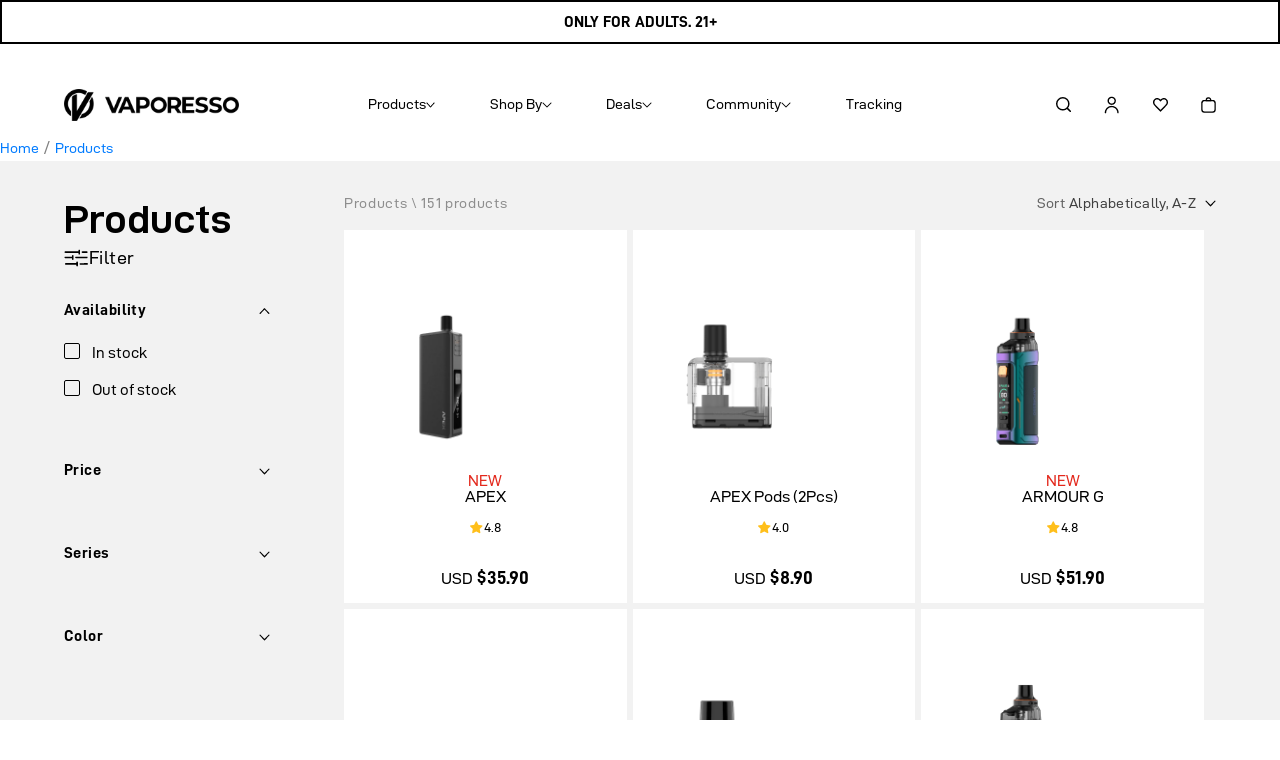

--- FILE ---
content_type: text/css
request_url: https://store.vaporesso.com/cdn/shop/t/119/assets/section-collection-header.css?v=152627797760568038861754302444
body_size: -550
content:
.collection-header-wrapper{padding-block:.7813vw}.collection-header-box{text-align:center;margin-top:2.6042vw}.collection-header-title{margin-block:0;font-size:2.0833vw;line-height:1.086}.collection-header-description{margin-top:1.0417vw}.collection-header-description>*{font-size:16px;line-height:1.5;margin-block:0;color:#484848}.collection-header-description>h1{display:none}@media screen and (max-width:1440px){.collection-header-title{font-size:32px}}@media screen and (max-width:749px){.template-collection .collection-header-wrapper.collection-section-wrapper{max-width:100%}.collection-header-wrapper{padding-block:0 10px}.collection-header-title{font-size:24px}.breadcrumb-box{background-color:#f2f2f2;padding-inline:18px;padding-block:11.75px;line-height:1}.collection-header-box{padding-inline:18px;margin-top:23px}}
/*# sourceMappingURL=/cdn/shop/t/119/assets/section-collection-header.css.map?v=152627797760568038861754302444 */


--- FILE ---
content_type: text/css
request_url: https://store.vaporesso.com/cdn/shop/t/119/assets/component-price.css?v=90613575060256285151754302414
body_size: -75
content:
.price{font-size:1.6rem;letter-spacing:.1rem;line-height:calc(1 + .5 / var(--font-body-scale));color:rgb(var(--color-foreground))}.price>*{display:inline-block;vertical-align:top}.price.price--unavailable{visibility:hidden}.price--end{text-align:right}.price .price-item{margin:0 1rem 0 0;color:#000;font-weight:400}.price__regular .price-item--regular{margin-right:0;color:#000;font-weight:400}.price:not(.price--show-badge) .price-item--last:last-of-type{margin:0}@media screen and (min-width: 750px){.price{margin-bottom:0}}.price--large{font-size:1.6rem;line-height:calc(1 + .5 / var(--font-body-scale));letter-spacing:.13rem}@media screen and (min-width: 750px){.price--large{font-size:1.8rem}}.price--sold-out .price__availability,.price__regular{display:block}.price__sale,.price__availability,.price .price__badge-sale,.price .price__badge-sold-out,.price--on-sale .price__regular,.price--on-sale .price__availability{display:none}.price--sold-out .price__badge-sold-out,.price--on-sale .price__badge-sale{display:inline-block}.price--on-sale .price__sale{display:initial;flex-direction:row;flex-wrap:wrap}.price--center{display:initial;justify-content:center}.price--on-sale .price-item--regular{text-decoration:line-through;color:#848484;font-size:1.3rem}.unit-price{display:block;font-size:1.1rem;letter-spacing:.04rem;line-height:calc(1 + .2 / var(--font-body-scale));margin-top:.2rem;text-transform:uppercase;color:rgba(var(--color-foreground),.7)}.product-form__buttons{animation:shaky-add-to-cart;animation-duration:3s;animation-iteration-count:infinite}@keyframes shaky-add-to-cart{0%{transform:translate(1px,1px) rotate(0)}1%{transform:translate(-1px,-2px) rotate(-1deg)}2%{transform:translate(-3px) rotate(1deg)}3%{transform:translate(3px,2px) rotate(0)}4%{transform:translate(1px,-1px) rotate(1deg)}5%{transform:translate(-1px,2px) rotate(-1deg)}6%{transform:translate(-3px,1px) rotate(0)}7%{transform:translate(0) rotate(0)}8%{transform:translate(0) rotate(0)}80%{transform:translate(0) rotate(0)}90%{transform:translate(0) rotate(0)}to{transform:translate(0) rotate(0)}}
/*# sourceMappingURL=/cdn/shop/t/119/assets/component-price.css.map?v=90613575060256285151754302414 */


--- FILE ---
content_type: text/css
request_url: https://store.vaporesso.com/cdn/shop/t/119/assets/new-product-card.css?v=140377867390610574681754553965
body_size: 394
content:
.product-card-wrapper{position:relative}.product-card-kei{background-color:#fff;box-sizing:border-box}.product-card-kei p{margin-block:0;line-height:1}.product-card-kei img{max-width:100%;height:auto;vertical-align:top}.product-card-image-box{position:relative;overflow:hidden;display:block}.template-index .product-card-image{width:100%}:not(.template-index) .product-card-image{width:193px;padding-block:23px 27px}.product-card-image{transition:.4s}.product-card-image-hover .product-card-hover-image{opacity:0;position:absolute;pointer-events:none;transition-duration:0s}.product-card-kei:hover .product-card-image-hover .product-card-image:not(.product-card-hover-image){opacity:0;position:absolute;pointer-events:none}.product-card-kei:hover .product-card-image-hover .product-card-hover-image{opacity:1;position:relative;pointer-events:auto;transition-duration:.3s}.product-cart-quick-add{transition:.3s;z-index:1}.product-cart-quick-add button.product-form__submit:after,.product-cart-quick-add button.product-form__submit:before{display:none}.template-index .product-card-image-box{margin-bottom:20px}.product-card-content-box{padding:0 15px 30px;display:flex;gap:14px;flex-direction:column;font-size:16px}.product-card-content-box .jdgm-widget{display:block!important}.product-card-content-label{font-size:15px;color:#e3281c;min-height:1em;line-height:1;width:max-content}.product-card-title-price{width:100%;display:flex;justify-content:space-between;align-items:center;font-size:18px}.product-card-title{font-size:inherit;line-height:normal}.product-card-price{font-size:19px;font-weight:700}span.product-card-price-unit{font-weight:400;font-size:16px}.product-card-content-box .jdgm-prev-badge{display:flex!important;justify-content:flex-start}.product-card-content-box .jdgm-preview-badge .jdgm-star.jdgm-star{color:#ffbf1b}.product-card-content-box .jdgm-prev-badge__text{font-size:13px}.product-card-kei{text-align:center}.product-card-kei .jdgm-widget{display:flex!important;justify-content:center}.product-card-kei .jdgm-widget .jdgm-prev-badge__text{color:#000}.product-card-kei .product-card-content-top{display:flex;flex-direction:column;align-items:center;gap:6px}.product-card-kei .product-card-content-box{position:relative;height:130px}.product-card-kei .product-card-content-box .product-card-content-top>.product-card-price{margin-top:14px;transition:.3s}.product-card-content-quick-add{position:absolute;bottom:-50%;left:50%;transform:translate(-50%);transition:.4s;background:#fff}.product-card-content-quick-add .product-form__submit{min-width:unset;background:transparent;border:solid 1px #000;border-radius:50px;display:flex;margin-inline:auto;gap:10px;align-items:center;min-height:unset;padding-block:9px;color:#000}.product-card-content-quick-add .product-form__submit .transcy-money{font-weight:700}.product-card-kei{overflow:hidden}.product-card-kei:hover .product-card-content-quick-add{bottom:13px}.product-card-kei:hover .product-card-content-box .product-card-content-top>.product-card-price{opacity:0}.product-card-kei:hover .product-card-image{transform:scale(1.05)}.product-card-template-index .product-cart-quick-add button.product-form__submit{background-color:#000;border-radius:100%;padding:0;min-width:unset;min-height:47px;aspect-ratio:1}.product-card-template-index .product-cart-quick-add button.product-form__submit svg{color:#fff;display:block}.product-card-template-index .product-card-content-box{flex-direction:row;align-items:center;justify-content:space-between}.product-card-template-index .product-card-title-price{flex-direction:column;align-items:flex-start;gap:.6172vw;margin-top:.6172vw}.product-card-template-index .jdgm-widget.jdgm-widget{margin-top:.6172vw}.product-card-template-index.product-card-kei{border:solid 1px transparent}.product-card-template-index.product-card-kei:hover{border:solid 1px #535353}.product-card-kei .progrid-wishlist-button{right:9px;top:13px;left:unset}.product-card-kei .progrid-wishlist-button .swym-add-to-wishlist-view-product:after{color:#000!important}@media screen and (max-width: 1440px){.product-card-title{font-size:16px}.collection-product-grid-section .product-card-title{min-height:2em}}@media screen and (max-width: 1200px){:not(.template-index) .product-card-image{width:75%;padding-block:10px 15px}}@media screen and (max-width: 1000px){.product-card-kei .product-card-image-box{padding:0%}.product-card-kei .product-card-content-quick-add{bottom:13px}.product-card-kei .product-card-content-box .product-card-content-top>.product-card-price{opacity:0}}@media screen and (max-width: 749px){:not(.template-index) .hfssb-swiper-item .product-card-image{width:193px;padding-block:23px 27px}:not(.template-index) .product-card-image{width:130px;padding-block:13px 14px}.product-card-content-label{font-size:13px}.product-card-title{font-size:14.5px}.product-card-template-index .product-card-title-price{gap:10px;margin-top:6px}.product-card-kei p{font-size:14.5px;font-weight:400}.product-card-price span{font-weight:700}.product-card-template-index .jdgm-widget.jdgm-widget{margin-top:10px}.product-card-template-index .product-cart-quick-add button.product-form__submit{min-height:40px}.product-card-template-index .product-cart-quick-add button.product-form__submit svg{width:17px}span.product-card-price-unit{font-size:inherit;font-weight:400}:not(.template-index) .product-card-content-label{font-size:14px}:not(.template-index) .product-card-title{font-size:16px}:not(.template-index) .home-featured-selections-container .product-card-kei .product-card-content-box .product-card-content-top>.product-card-price{margin-top:15px}.product-card-kei .product-card-content-box .product-card-content-top>.product-card-price{margin-top:4px}.product-card-content-quick-add .product-form__submit .transcy-money{font-size:16px;line-height:1}.product-card-content-quick-add .product-form__submit{align-items:flex-end}:not(.template-index) .collection-product-grid-section .product-card-content-label,:not(.template-index) .collection-product-grid-section .jdgm-prev-badge__text{font-size:12px}:not(.template-index) .collection-product-grid-section .product-card-title{font-size:15px;min-height:2.2668em}:not(.template-index) .collection-product-grid-section .product-card-content-quick-add .product-form__submit{padding:6.67px 20px;align-items:center}:not(.template-index) .collection-product-grid-section .product-card-content-quick-add .product-form__submit .transcy-money{font-size:14px}:not(.template-index) .collection-product-grid-section .product-card-content-quick-add .product-form__submit svg{width:14px;height:auto}.template-index .product-card-image-box{margin-bottom:0}.product-recommendations-container .product-card-content-box .jdgm-prev-badge{flex-direction:column;gap:2px}}
/*# sourceMappingURL=/cdn/shop/t/119/assets/new-product-card.css.map?v=140377867390610574681754553965 */


--- FILE ---
content_type: text/css
request_url: https://store.vaporesso.com/cdn/shop/t/119/assets/component-pagination.css?v=148738091014693843831754302412
body_size: -252
content:
.pagination-wrapper{margin-top:4rem}@media screen and (min-width: 990px){.pagination-wrapper{margin-top:5.454545rem}}@media screen and (max-width:749px){.pagination-wrapper{margin-top:28px}}.pagination__list{display:flex;flex-wrap:wrap;justify-content:center}.pagination__list>li{flex:1 0 2.727273rem;max-width:2.727273rem}.pagination__list>li:not(:last-child){margin-right:1.636364rem}.pagination__item{color:rgb(var(--color-foreground));display:inline-flex;justify-content:center;align-items:center;position:relative;height:2.727273rem;width:100%;padding:0;text-decoration:none}a.pagination__item:hover:after{height:.1rem}.pagination__item .icon-caret{height:.6rem}.pagination__item--current:after{height:.1rem}.pagination__item--current:after,.pagination__item:hover:after{content:"";display:block;width:2rem;position:absolute;bottom:8px;left:50%;transform:translate(-50%);background-color:currentColor}.pagination__item--next .icon{margin-left:-.2rem;transform:rotate(90deg)}.pagination__item--next:hover .icon{transform:rotate(90deg) scale(1.07)}.pagination__item--prev .icon{margin-right:-.2rem;transform:rotate(-90deg)}.pagination__item--prev:hover .icon{transform:rotate(-90deg) scale(1.07)}.pagination__item-arrow:hover:after{display:none}.pagination_disable{cursor:not-allowed;opacity:.5}
/*# sourceMappingURL=/cdn/shop/t/119/assets/component-pagination.css.map?v=148738091014693843831754302412 */


--- FILE ---
content_type: text/css
request_url: https://cdn-widgetsrepository.yotpo.com/brandkit/custom-fonts/HxmsuhCkEiKLaHFsGehg8k1Jouo0ntRuI1M0dTWO/d-dinexp/d-din-bold-700.css
body_size: -40
content:
@font-face {
      font-family: 'D-DINEXP';
      font-weight: 700;
      font-display: swap;
      src: url('https://cdn-widgetsrepository.yotpo.com/brandkit/custom-fonts/HxmsuhCkEiKLaHFsGehg8k1Jouo0ntRuI1M0dTWO/d-dinexp/d-din-bold.woff2');
    }

--- FILE ---
content_type: text/css
request_url: https://cdn-widgetsrepository.yotpo.com/brandkit/custom-fonts/HxmsuhCkEiKLaHFsGehg8k1Jouo0ntRuI1M0dTWO/d-dinexp/d-dinexp-400.css
body_size: -43
content:
@font-face {
      font-family: 'D-DINEXP';
      font-weight: 400;
      font-display: swap;
      src: url('https://cdn-widgetsrepository.yotpo.com/brandkit/custom-fonts/HxmsuhCkEiKLaHFsGehg8k1Jouo0ntRuI1M0dTWO/d-dinexp/d-dinexp.woff2');
    }

--- FILE ---
content_type: text/javascript
request_url: https://store.vaporesso.com/cdn/shop/t/119/assets/details-disclosure.min.js?v=160562128750288809461754302422
body_size: -354
content:
class DetailsDisclosure extends HTMLElement{constructor(){super();this.mainDetailsToggle=this.querySelector("details");this.content=this.mainDetailsToggle.querySelector("summary").nextElementSibling;this.mainDetailsToggle.addEventListener("focusout",this.onFocusOut.bind(this));this.mainDetailsToggle.addEventListener("toggle",this.onToggle.bind(this))}onFocusOut(){setTimeout(()=>{this.contains(document.activeElement)||this.close()})}onToggle(){this.animations||(this.animations=this.content.getAnimations());
this.mainDetailsToggle.hasAttribute("open")?this.animations.forEach(a=>a.play()):this.animations.forEach(a=>a.cancel())}close(){this.mainDetailsToggle.removeAttribute("open");this.mainDetailsToggle.querySelector("summary").setAttribute("aria-expanded",!1)}}customElements.define("details-disclosure",DetailsDisclosure);
// class HeaderMenu extends DetailsDisclosure{constructor(){super();this.header=document.querySelector(".header-wrapper")}onToggle(){this.header&&(this.header.preventHide=this.mainDetailsToggle.open,""===document.documentElement.style.getPropertyValue("--header-bottom-position-desktop")&&document.documentElement.style.setProperty("--header-bottom-position-desktop",`${Math.floor(this.header.getBoundingClientRect().bottom)}px`))}}customElements.define("header-menu",HeaderMenu);


--- FILE ---
content_type: application/javascript; charset=utf-8
request_url: https://cdn-widgetsrepository.yotpo.com/v1/loader/tj7SOz2ly18Zv2_s88YkGQ
body_size: 18254
content:

if (typeof (window) !== 'undefined' && window.performance && window.performance.mark) {
  window.performance.mark('yotpo:loader:loaded');
}
var yotpoWidgetsContainer = yotpoWidgetsContainer || { guids: {} };
(function(){
    var guid = "tj7SOz2ly18Zv2_s88YkGQ";
    var loader = {
        loadDep: function (link, onLoad, strategy) {
            var script = document.createElement('script');
            script.onload = onLoad || function(){};
            script.src = link;
            if (strategy === 'defer') {
                script.defer = true;
            } else if (strategy === 'async') {
                script.async = true;
            }
            script.setAttribute("type", "text/javascript");
            script.setAttribute("charset", "utf-8");
            document.head.appendChild(script);
        },
        config: {
            data: {
                guid: guid
            },
            widgets: {
            
                "781278": {
                    instanceId: "781278",
                    instanceVersionId: "483932709",
                    templateAssetUrl: "https://cdn-widgetsrepository.yotpo.com/widget-assets/widget-products-redemption/app.v0.8.2-39.js",
                    cssOverrideAssetUrl: "",
                    customizationCssUrl: "",
                    customizations: {
                      "apply-button-color": "#000000",
                      "apply-button-font-size": "14",
                      "apply-button-text": "Apply",
                      "apply-button-text-color": "#ffffff",
                      "apply-button-type": "rounded_filled_rectangle",
                      "cancel-button-text-color": "#0f0c6d",
                      "carousel-custom-arrows-icons": false,
                      "confirm-button-color": "#0f0c6d",
                      "confirm-button-text-color": "#ffffff",
                      "confirm-button-type": "filled_rectangle",
                      "confirmation-step-cancel-option": "CANCEL",
                      "confirmation-step-confirm-option": "YES, ADD IT",
                      "confirmation-step-title": "Add this item to your cart?",
                      "cost-color": "#a0abf0",
                      "cost-font-size": "20",
                      "cost-text-redemption": "{{points}} POINTS",
                      "desktop-slides-per-view": 4,
                      "dropdown-border-color": "#848ca3",
                      "dropdown-border-radius": "2px",
                      "dropdown-point-balance-color": "#000000",
                      "dropdown-point-balance-number-color": "#000000",
                      "dropdown-text": "Choose product",
                      "go-back-text": "GO BACK",
                      "has-free-product-failure": "You can only redeem one free product per purchase",
                      "has-no-paid-product-failure": "Add at least one paid product to your cart in order to redeem",
                      "headline": "Redeem for Products",
                      "headline-color": "#000000FF",
                      "headline-font-size": "36",
                      "image-ratio": "four_three",
                      "limit-one-free-product": "true",
                      "login-button-color": "#000000FF",
                      "login-button-text": "REDEEM NOW",
                      "login-button-text-color": "#000000FF",
                      "login-button-type": "rectangular_outline",
                      "mobile-items-per-slide": 1,
                      "must-have-paid-product": "true",
                      "out-of-stock-background-color": "#FFFFFFFF",
                      "out-of-stock-text": "OUT OF STOCK",
                      "out-of-stock-text-color": "#000000FF",
                      "point-balance-text": "You have {{current_point_balance}} points",
                      "points-balance-color": "#000000FF",
                      "points-balance-font-size": "34",
                      "points-balance-number-color": "#000000FF",
                      "primary-font-name-and-url": "D-DINEXP@700|https://cdn-widgetsrepository.yotpo.com/brandkit/custom-fonts/HxmsuhCkEiKLaHFsGehg8k1Jouo0ntRuI1M0dTWO/d-dinexp/d-din-bold-700.css",
                      "product-880488-displayname": "Free XROS Pods Coupon",
                      "product-880488-settings-background-border-color": "rgba(0,0,0,0)",
                      "product-880488-settings-background-fill-color": "#FFFFFFFF",
                      "product-880488-settings-background-has-shadow": false,
                      "product-880488-settings-background-image-url": "https://cdn-swell-paperclip.yotpo.com/images/images/76560_1718692741.original.png?1718692741",
                      "product-880488-settings-cancel-button-text-color": "#000000FF",
                      "product-880488-settings-confirm-button-color": "#000000FF",
                      "product-880488-settings-confirm-button-text-color": "#FFFFFFFF",
                      "product-880488-settings-confirmation-step-cancel-option": "CANCEL",
                      "product-880488-settings-confirmation-step-confirm-option": "YES, ADD IT",
                      "product-880488-settings-cost": "1600",
                      "product-880488-settings-cost-color": "#000000FF",
                      "product-880488-settings-cost-font-size": "20",
                      "product-880488-settings-cost-text": "{{points}} POINTS",
                      "product-880488-settings-hidden": "false",
                      "product-880488-settings-out-of-stock": "false",
                      "product-880488-settings-redeem-button-color": "#000000FF",
                      "product-880488-settings-redeem-button-text": "REDEEM NOW",
                      "product-880488-settings-redeem-button-text-color": "#000000FF",
                      "product-880488-settings-redeem-button-type": "rectangular_outline",
                      "product-880488-settings-restrict-specific-tier": "false",
                      "product-880488-settings-reward": "Free XROS Pods Coupon",
                      "product-880488-settings-reward-color": "#000000FF",
                      "product-880488-settings-reward-font-size": "18",
                      "product-880488-settings-show-in-logged-out": "No",
                      "product-880488-settings-show-vip-tier-label": "false",
                      "product-880488-settings-variant-id": "",
                      "product-880488-settings-vip-tier-label": "VIP ONLY",
                      "product-880491-displayname": "Free GTX Coils Coupon",
                      "product-880491-settings-background-border-color": "rgba(0,0,0,0)",
                      "product-880491-settings-background-fill-color": "rgba(0,0,0,0)",
                      "product-880491-settings-background-has-shadow": false,
                      "product-880491-settings-background-image-url": "https://cdn-swell-paperclip.yotpo.com/images/images/76561_1718693648.original.png?1718693648",
                      "product-880491-settings-cancel-button-text-color": "#0f0c6d",
                      "product-880491-settings-confirm-button-color": "#0f0c6d",
                      "product-880491-settings-confirm-button-text-color": "#FFFFFF",
                      "product-880491-settings-confirmation-step-cancel-option": "CANCEL",
                      "product-880491-settings-confirmation-step-confirm-option": "YES, ADD IT",
                      "product-880491-settings-cost": "1600",
                      "product-880491-settings-cost-font-size": "20",
                      "product-880491-settings-cost-text": "{{points}} POINTS",
                      "product-880491-settings-hidden": "false",
                      "product-880491-settings-out-of-stock": "false",
                      "product-880491-settings-redeem-button-color": "#0f0c6d",
                      "product-880491-settings-redeem-button-text": "REDEEM NOW",
                      "product-880491-settings-redeem-button-text-color": "#0f0c6d",
                      "product-880491-settings-redeem-button-type": "rectangular_outline",
                      "product-880491-settings-restrict-specific-tier": "false",
                      "product-880491-settings-reward": "Free GTX Coils Coupon",
                      "product-880491-settings-reward-color": "#011247",
                      "product-880491-settings-reward-font-size": "18",
                      "product-880491-settings-show-in-logged-out": "No",
                      "product-880491-settings-show-vip-tier-label": "false",
                      "product-880491-settings-variant-id": "",
                      "product-880491-settings-vip-tier-label": "VIP ONLY",
                      "product-880492-displayname": "Free XROS Mini Coupon",
                      "product-880492-settings-background-border-color": "rgba(0,0,0,0)",
                      "product-880492-settings-background-fill-color": "rgba(0,0,0,0)",
                      "product-880492-settings-background-has-shadow": false,
                      "product-880492-settings-background-image-url": "https://cdn-swell-paperclip.yotpo.com/images/images/76562_1718694302.original.png?1718694302",
                      "product-880492-settings-cancel-button-text-color": "#0f0c6d",
                      "product-880492-settings-confirm-button-color": "#0f0c6d",
                      "product-880492-settings-confirm-button-text-color": "#FFFFFF",
                      "product-880492-settings-confirmation-step-cancel-option": "CANCEL",
                      "product-880492-settings-confirmation-step-confirm-option": "YES, ADD IT",
                      "product-880492-settings-cost": "2100",
                      "product-880492-settings-cost-font-size": "20",
                      "product-880492-settings-cost-text": "{{points}} POINTS",
                      "product-880492-settings-hidden": "false",
                      "product-880492-settings-out-of-stock": "false",
                      "product-880492-settings-redeem-button-color": "#0f0c6d",
                      "product-880492-settings-redeem-button-text": "REDEEM NOW",
                      "product-880492-settings-redeem-button-text-color": "#0f0c6d",
                      "product-880492-settings-redeem-button-type": "rectangular_outline",
                      "product-880492-settings-restrict-specific-tier": "false",
                      "product-880492-settings-reward": "Free XROS Mini Coupon",
                      "product-880492-settings-reward-color": "#011247",
                      "product-880492-settings-reward-font-size": "18",
                      "product-880492-settings-show-in-logged-out": "No",
                      "product-880492-settings-show-vip-tier-label": "false",
                      "product-880492-settings-variant-id": "",
                      "product-880492-settings-vip-tier-label": "VIP ONLY",
                      "redeem-button-color": "#0f0c6d",
                      "redeem-button-text": "REDEEM NOW",
                      "redeem-button-text-color": "#0f0c6d",
                      "redeem-button-type": "rectangular_outline",
                      "redemptions-background-fill-color": "#ffffff",
                      "redemptions-background-has-shadow": false,
                      "reward-color": "#011247",
                      "reward-font-size": "18",
                      "secondary-font-name-and-url": "D-DINEXP@400|https://cdn-widgetsrepository.yotpo.com/brandkit/custom-fonts/HxmsuhCkEiKLaHFsGehg8k1Jouo0ntRuI1M0dTWO/d-dinexp/d-dinexp-400.css",
                      "selected-extensions": [
                        "880488",
                        "880491",
                        "880492"
                      ],
                      "slides-next-button-image": "",
                      "slides-prev-button-image": "",
                      "status-failure-text": "We could not add this product to your cart",
                      "status-success-text": "Product has been successfully added to your cart",
                      "view-cart-link": "/cart",
                      "view-cart-text": "VIEW CART"
                    },
                    staticContent: {
                      "cssEditorEnabled": false,
                      "currency": "USD",
                      "isHidden": false,
                      "isMultiCurrencyEnabled": false,
                      "isShopifyFunctionEnabled": false,
                      "isShopifyNewAccountsVersion": false,
                      "merchantId": "193410",
                      "mustHavePaidProduct": true,
                      "platformName": "shopify",
                      "storeId": "HxmsuhCkEiKLaHFsGehg8k1Jouo0ntRuI1M0dTWO",
                      "storeLoginUrl": "/account/login"
                    },
                    className: "ProductsRedemptionWidget",
                    dependencyGroupId: 2
                },
            
                "777784": {
                    instanceId: "777784",
                    instanceVersionId: "483933001",
                    templateAssetUrl: "https://cdn-widgetsrepository.yotpo.com/widget-assets/widget-products-redemption/app.v0.8.2-39.js",
                    cssOverrideAssetUrl: "",
                    customizationCssUrl: "",
                    customizations: {
                      "apply-button-color": "#000000",
                      "apply-button-font-size": "14",
                      "apply-button-text": "Apply",
                      "apply-button-text-color": "#ffffff",
                      "apply-button-type": "rounded_filled_rectangle",
                      "cancel-button-text-color": "#0f0c6d",
                      "confirm-button-color": "#0f0c6d",
                      "confirm-button-text-color": "#ffffff",
                      "confirm-button-type": "filled_rectangle",
                      "confirmation-step-cancel-option": "CANCEL",
                      "confirmation-step-confirm-option": "YES, ADD IT",
                      "confirmation-step-title": "Add this item to your cart?",
                      "cost-color": "#a0abf0",
                      "cost-font-size": "20",
                      "cost-text-redemption": "{{points}} POINTS",
                      "desktop-slides-per-view": 4,
                      "dropdown-border-color": "#848ca3",
                      "dropdown-border-radius": "2px",
                      "dropdown-point-balance-color": "#000000",
                      "dropdown-point-balance-number-color": "#000000",
                      "dropdown-text": "Choose product",
                      "go-back-text": "GO BACK",
                      "has-free-product-failure": "You can only redeem one free product per purchase",
                      "has-no-paid-product-failure": "Add at least one paid product to your cart in order to redeem",
                      "headline": "Redeem for Products",
                      "headline-color": "#000000FF",
                      "headline-font-size": "36",
                      "image-ratio": "three_four",
                      "login-button-color": "#000000FF",
                      "login-button-text": "REDEEM NOW",
                      "login-button-text-color": "#000000FF",
                      "login-button-type": "rectangular_outline",
                      "mobile-items-per-slide": 4,
                      "out-of-stock-background-color": "#FFFFFFFF",
                      "out-of-stock-text": "OUT OF STOCK",
                      "out-of-stock-text-color": "#000000FF",
                      "point-balance-text": "You have {{current_point_balance}} points",
                      "points-balance-color": "#000000FF",
                      "points-balance-font-size": "34",
                      "points-balance-number-color": "#000000FF",
                      "primary-font-name-and-url": "D-DINEXP@700|https://cdn-widgetsrepository.yotpo.com/brandkit/custom-fonts/HxmsuhCkEiKLaHFsGehg8k1Jouo0ntRuI1M0dTWO/d-dinexp/d-din-bold-700.css",
                      "redeem-button-color": "#0f0c6d",
                      "redeem-button-text": "REDEEM NOW",
                      "redeem-button-text-color": "#0f0c6d",
                      "redeem-button-type": "rectangular_outline",
                      "redemptions-background-fill-color": "#ffffff",
                      "redemptions-background-has-shadow": false,
                      "reward-color": "#011247",
                      "reward-font-size": "18",
                      "secondary-font-name-and-url": "D-DINEXP@400|https://cdn-widgetsrepository.yotpo.com/brandkit/custom-fonts/HxmsuhCkEiKLaHFsGehg8k1Jouo0ntRuI1M0dTWO/d-dinexp/d-dinexp-400.css",
                      "status-failure-text": "We could not add this product to your cart",
                      "status-success-text": "Product has been successfully added to your cart",
                      "view-cart-link": "/cart",
                      "view-cart-text": "VIEW CART"
                    },
                    staticContent: {
                      "cssEditorEnabled": false,
                      "currency": "USD",
                      "isHidden": false,
                      "isMultiCurrencyEnabled": false,
                      "isShopifyFunctionEnabled": false,
                      "isShopifyNewAccountsVersion": false,
                      "merchantId": "193410",
                      "mustHavePaidProduct": true,
                      "platformName": "shopify",
                      "storeId": "HxmsuhCkEiKLaHFsGehg8k1Jouo0ntRuI1M0dTWO",
                      "storeLoginUrl": "/account/login"
                    },
                    className: "ProductsRedemptionWidget",
                    dependencyGroupId: 2
                },
            
                "772111": {
                    instanceId: "772111",
                    instanceVersionId: "484034877",
                    templateAssetUrl: "https://cdn-widgetsrepository.yotpo.com/widget-assets/widget-checkout-redemptions/app.v0.8.5-49.js",
                    cssOverrideAssetUrl: "",
                    customizationCssUrl: "",
                    customizations: {
                      "apply-button-color": "#000000FF",
                      "apply-button-text": "Apply",
                      "apply-button-text-color": "#FFFFFFFF",
                      "apply-button-type": "rounded_filled_rectangle",
                      "base-color": "#000000FF",
                      "cart-amount-below-min-background-color": "#FFFFFFFF",
                      "cart-amount-below-min-font-size": "14",
                      "cart-amount-below-min-text": "Use your points on purchases of {{cart_minimum_amount}} or more. Add another {{cart_missing_amount}} to your cart to use your points!",
                      "cart-amount-below-min-text-color": "#000000FF",
                      "dropdown-border-color": "rgba(0,0,0,1)",
                      "dropdown-border-radius": "2px",
                      "dropdown-text": "Choose reward",
                      "headline-color": "#000000FF",
                      "headline-font-size": 16,
                      "headline-text": "YOU HAVE {{current_point_balance}} POINTS",
                      "not-enough-points-text": "You don't have enough points to redeem just yet",
                      "primary-font-name-and-url": "D-DIN1@700|https://cdn-widgetsrepository.yotpo.com/brandkit/custom-fonts/HxmsuhCkEiKLaHFsGehg8k1Jouo0ntRuI1M0dTWO/d-din/d-dinexp-bold-700.css",
                      "redemption-872551-cart-greater-than-cents": "",
                      "redemption-872551-cost-in-points": "500",
                      "redemption-872551-cost-text": "500 points",
                      "redemption-872551-currency-symbol": "$",
                      "redemption-872551-discount-amount-cents": "500",
                      "redemption-872551-discount-type": "fixed_amount",
                      "redemption-872551-name": "$5 off",
                      "redemption-872551-subunit-to-unit": "100",
                      "redemption-872551-type": "Coupon",
                      "redemption-872551-unrendered-name": "$5 off",
                      "redemption-872552-cart-greater-than-cents": "",
                      "redemption-872552-cost-in-points": "1000",
                      "redemption-872552-cost-text": "1,000 points",
                      "redemption-872552-currency-symbol": "$",
                      "redemption-872552-discount-amount-cents": "1000",
                      "redemption-872552-discount-type": "fixed_amount",
                      "redemption-872552-name": "$10 off",
                      "redemption-872552-subunit-to-unit": "100",
                      "redemption-872552-type": "Coupon",
                      "redemption-872552-unrendered-name": "$10 off",
                      "redemption-872553-cart-greater-than-cents": "",
                      "redemption-872553-cost-in-points": "2000",
                      "redemption-872553-cost-text": "2,000 points",
                      "redemption-872553-currency-symbol": "$",
                      "redemption-872553-discount-amount-cents": "2000",
                      "redemption-872553-discount-type": "fixed_amount",
                      "redemption-872553-name": "$20 off",
                      "redemption-872553-subunit-to-unit": "100",
                      "redemption-872553-type": "Coupon",
                      "redemption-872553-unrendered-name": "$20 off",
                      "redemption-872555-cart-greater-than-cents": "",
                      "redemption-872555-cost-in-points": "0",
                      "redemption-872555-cost-text": "0 points",
                      "redemption-872555-currency-symbol": "$",
                      "redemption-872555-discount-amount-cents": "1000",
                      "redemption-872555-discount-type": "fixed_amount",
                      "redemption-872555-name": "$10 off",
                      "redemption-872555-subunit-to-unit": "100",
                      "redemption-872555-type": "Coupon",
                      "redemption-872555-unrendered-name": "$10 off",
                      "redemption-872633-cart-greater-than-cents": "",
                      "redemption-872633-cost-in-points": "100",
                      "redemption-872633-cost-text": "100 points",
                      "redemption-872633-currency-symbol": "$",
                      "redemption-872633-discount-amount-cents": "100",
                      "redemption-872633-discount-type": "fixed_amount",
                      "redemption-872633-name": "$1 off",
                      "redemption-872633-subunit-to-unit": "100",
                      "redemption-872633-type": "Coupon",
                      "redemption-872633-unrendered-name": "$1 off",
                      "secondary-font-name-and-url": "D-DIN1@400|https://cdn-widgetsrepository.yotpo.com/brandkit/custom-fonts/HxmsuhCkEiKLaHFsGehg8k1Jouo0ntRuI1M0dTWO/d-din/d-dinexp-400.css",
                      "selected-redemption-options": [
                        "872551",
                        "872552",
                        "872553",
                        "872555",
                        "872633"
                      ],
                      "shopify-expand-order-section": "true"
                    },
                    staticContent: {
                      "cssEditorEnabled": false,
                      "currency": "USD",
                      "isHidden": false,
                      "isMultiCurrencyEnabled": false,
                      "merchantId": "193410",
                      "platformName": "shopify",
                      "storeId": "HxmsuhCkEiKLaHFsGehg8k1Jouo0ntRuI1M0dTWO"
                    },
                    className: "CheckoutRedemptionsWidget",
                    dependencyGroupId: null
                },
            
                "745058": {
                    instanceId: "745058",
                    instanceVersionId: "483915801",
                    templateAssetUrl: "https://cdn-widgetsrepository.yotpo.com/widget-assets/widget-referral-share/app.v0.5.10-351.js",
                    cssOverrideAssetUrl: "",
                    customizationCssUrl: "",
                    customizations: {
                      "background-color": "rgba(255,255,255,1)",
                      "customer-email-view-button-text": "Next",
                      "customer-email-view-description-discount-discount": "Give your friends {{friend_reward}} their first purchase of {{min_spent}}, and get {{customer_reward}} for each successful referral.",
                      "customer-email-view-description-discount-points": "Give your friends {{friend_reward}} their first purchase of {{min_spent}}, and get {{customer_reward}} points for each successful referral.",
                      "customer-email-view-description-nothing-discount": "Get {{customer_reward}} for each successful referral.",
                      "customer-email-view-description-nothing-points": "Get {{customer_reward}} points for each successful referral.",
                      "customer-email-view-description-points-discount": "Give your friends {{friend_reward}} points, and get {{customer_reward}} for each successful referral.",
                      "customer-email-view-description-points-points": "Give your friends {{friend_reward}} points, and get {{customer_reward}} points for each successful referral.",
                      "customer-email-view-header": "Refer a Friend",
                      "customer-email-view-input-placeholder": "Your email address",
                      "customer-email-view-title-discount-discount": "GIVE {{friend_reward}}, GET {{customer_reward}}",
                      "customer-email-view-title-discount-points": "GIVE {{friend_reward}}, GET {{customer_reward}} POINTS",
                      "customer-email-view-title-nothing-discount": "REFER A FRIEND, GET {{customer_reward}} FOR REFERRALS",
                      "customer-email-view-title-nothing-points": "REFER A FRIEND, GET {{customer_reward}} POINTS FOR REFERRALS",
                      "customer-email-view-title-points-discount": "GIVE {{friend_reward}} POINTS, GET {{customer_reward}}",
                      "customer-email-view-title-points-points": "GIVE {{friend_reward}} POINTS, GET {{customer_reward}} POINTS",
                      "customer-name-view-input-placeholder": "Your name",
                      "default-toggle": true,
                      "description-color": "rgba(0,0,0,1)",
                      "description-font-size": "18px",
                      "desktop-background-image-url": "https://cdn-widget-assets.yotpo.com/static_assets/tj7SOz2ly18Zv2_s88YkGQ/images/image_2024_06_11_08_58_10_942",
                      "disabled-referral-code-error": "Looks like your referral link was deactivated",
                      "email-fill-color": "#F6F1EE",
                      "email-input-type": "rounded_rectangle",
                      "email-outline-color": "#000000",
                      "email-text-color": "#000000",
                      "final-view-button-text": "Refer more friends",
                      "final-view-description": "Remind your friends to check their email",
                      "final-view-error-description": "We were unable to share the referral link. Go back to the previous step to try again.",
                      "final-view-error-text": "Back",
                      "final-view-error-title": "Something went wrong",
                      "final-view-title": "Thanks for referring!",
                      "fonts-primary-font-name-and-url": "D-DINEXP@700|https://cdn-widgetsrepository.yotpo.com/brandkit/custom-fonts/HxmsuhCkEiKLaHFsGehg8k1Jouo0ntRuI1M0dTWO/d-dinexp/d-din-bold-700.css",
                      "fonts-secondary-font-name-and-url": "D-DINEXP@400|https://cdn-widgetsrepository.yotpo.com/brandkit/custom-fonts/HxmsuhCkEiKLaHFsGehg8k1Jouo0ntRuI1M0dTWO/d-dinexp/d-dinexp-400.css",
                      "header-color": "rgba(0,0,0,1)",
                      "header-font-size": "24px",
                      "login-view-description-discount-discount": "Give your friends {{friend_reward}} their first purchase of {{min_spent}}, and get {{customer_reward}} for each successful referral.",
                      "login-view-description-discount-points": "Give your friends {{friend_reward}} their first purchase of {{min_spent}}, and get {{customer_reward}} points for each successful referral.",
                      "login-view-description-nothing-discount": "Get {{customer_reward}} for each successful referral.",
                      "login-view-description-nothing-points": "Get {{customer_reward}} points for each successful referral.",
                      "login-view-description-points-discount": "Give your friends {{friend_reward}} points, and get {{customer_reward}} for each successful referral.",
                      "login-view-description-points-points": "Give your friends {{friend_reward}} points, and get {{customer_reward}} points for each successful referral.",
                      "login-view-header": "Refer a Friend",
                      "login-view-log-in-button-text": "Log in",
                      "login-view-sign-up-button-text": "Join now",
                      "login-view-title-discount-discount": "GIVE {{friend_reward}}, GET {{customer_reward}}",
                      "login-view-title-discount-points": "GIVE {{friend_reward}}, GET {{customer_reward}} POINTS",
                      "login-view-title-nothing-discount": "REFER A FRIEND, GET {{customer_reward}} FOR REFERRALS",
                      "login-view-title-nothing-points": "REFER A FRIEND, GET {{customer_reward}} POINTS FOR REFERRALS",
                      "login-view-title-points-discount": "GIVE {{friend_reward}} POINTS, GET {{customer_reward}}",
                      "login-view-title-points-points": "GIVE {{friend_reward}} POINTS, GET {{customer_reward}} POINTS",
                      "main-share-option-desktop": "main_share_copy_link",
                      "main-share-option-mobile": "main_share_sms",
                      "mobile-background-image-url": "https://cdn-widget-assets.yotpo.com/static_assets/tj7SOz2ly18Zv2_s88YkGQ/images/image_2024_06_11_08_58_26_872",
                      "primary-button-background-color": "rgba(0,0,0,1)",
                      "primary-button-font-size": "16px",
                      "primary-button-size": "standard",
                      "primary-button-text-color": "rgba(255,255,255,1)",
                      "primary-button-type": "rounded_filled_rectangle",
                      "referral-history-completed-points-text": "{{points}} POINTS",
                      "referral-history-completed-status-type": "text",
                      "referral-history-confirmed-status": "Completed",
                      "referral-history-pending-status": "Pending",
                      "referral-history-redeem-text": "You can redeem your points for a reward, or apply your reward code at checkout.",
                      "referral-history-sumup-line-points-text": "{{points}} POINTS",
                      "referral-history-sumup-line-text": "Your Rewards",
                      "referral-views-button-text": "Next",
                      "referral-views-copy-link-button-text": "Copy link",
                      "referral-views-description-discount-discount": "Give your friends {{friend_reward}} their first purchase of {{min_spent}}, and get {{customer_reward}} for each successful referral.",
                      "referral-views-description-discount-points": "Give your friends {{friend_reward}} their first purchase of {{min_spent}}, and get {{customer_reward}} points for each successful referral.",
                      "referral-views-description-nothing-discount": "Get {{customer_reward}} for each successful referral.",
                      "referral-views-description-nothing-points": "Get {{customer_reward}} points for each successful referral.",
                      "referral-views-description-points-discount": "Give your friends {{friend_reward}} points, and get {{customer_reward}} for each successful referral.",
                      "referral-views-description-points-points": "Give your friends {{friend_reward}} points, and get {{customer_reward}} points for each successful referral.",
                      "referral-views-email-share-body": "How does a discount off your first order at {{company_name}} sound? Use the link below and once you've shopped, I'll get a reward too.\n{{referral_link}}",
                      "referral-views-email-share-subject": "Discount to a Store You'll Love!",
                      "referral-views-email-share-type": "marketing_email",
                      "referral-views-friends-input-placeholder": "Friend’s email address",
                      "referral-views-header": "Refer a Friend",
                      "referral-views-personal-email-button-text": "Share via email",
                      "referral-views-sms-button-text": "Share via SMS",
                      "referral-views-title-discount-discount": "GIVE {{friend_reward}}, GET {{customer_reward}}",
                      "referral-views-title-discount-points": "GIVE {{friend_reward}}, GET {{customer_reward}} POINTS",
                      "referral-views-title-nothing-discount": "REFER A FRIEND, GET {{customer_reward}} FOR REFERRALS",
                      "referral-views-title-nothing-points": "REFER A FRIEND, GET {{customer_reward}} POINTS FOR REFERRALS",
                      "referral-views-title-points-discount": "GIVE {{friend_reward}} POINTS, GET {{customer_reward}}",
                      "referral-views-title-points-points": "GIVE {{friend_reward}} POINTS, GET {{customer_reward}} POINTS",
                      "referral-views-whatsapp-button-text": "Share via WhatsApp",
                      "secondary-button-background-color": "rgba(255,255,255,1)",
                      "secondary-button-text-color": "#000000",
                      "secondary-button-type": "rounded_rectangle",
                      "share-allow-copy-link": true,
                      "share-allow-email": true,
                      "share-allow-sms": true,
                      "share-allow-whatsapp": true,
                      "share-icons-color": "rgba(0,0,0,1)",
                      "share-settings-copyLink": true,
                      "share-settings-default-checkbox": true,
                      "share-settings-default-mobile-checkbox": true,
                      "share-settings-email": true,
                      "share-settings-mobile-copyLink": true,
                      "share-settings-mobile-email": true,
                      "share-settings-mobile-sms": true,
                      "share-settings-mobile-whatsapp": true,
                      "share-settings-whatsapp": true,
                      "share-sms-message": "I love {{company_name}}! Shop through my link to get a reward {{referral_link}}",
                      "share-whatsapp-message": "I love {{company_name}}! Shop through my link to get a reward {{referral_link}}",
                      "tab-size": "small",
                      "tab-type": "lower_line",
                      "tab-view-primary-tab-text": "Refer a Friend",
                      "tab-view-secondary-tab-text": "Your Referrals",
                      "tile-color": "rgba(255,255,255,1)",
                      "title-color": "rgba(0,0,0,1)",
                      "title-font-size": "32px",
                      "view-exit-intent-enabled": false,
                      "view-exit-intent-mobile-timeout-ms": 10000,
                      "view-is-popup": false,
                      "view-layout": "left",
                      "view-popup-delay-ms": 0,
                      "view-show-customer-name": false,
                      "view-show-popup-on-exit": false,
                      "view-show-referral-history": false,
                      "view-table-rectangular-dark-pending-color": "rgba( 0, 0, 0, 0.6 )",
                      "view-table-rectangular-light-pending-color": "#FFFFFF",
                      "view-table-selected-color": "#0F8383",
                      "view-table-theme": "dark",
                      "view-table-type": "lines",
                      "wadmin-text-and-share-choose-sreen": "step_3"
                    },
                    staticContent: {
                      "advocateLoggedInRequirement": true,
                      "advocateRewardType": "REWARD_OPTION",
                      "companyName": "VAPORESSO Store",
                      "cssEditorEnabled": false,
                      "currency": "USD",
                      "friendRewardType": "REWARD_OPTION",
                      "hasPrimaryFontsFeature": true,
                      "isFreeMerchant": false,
                      "isHidden": false,
                      "isMultiCurrencyEnabled": false,
                      "justPersonalEmail": true,
                      "merchantId": "193410",
                      "migrateTabColorToBackground": true,
                      "platformName": "shopify",
                      "referralHistoryEnabled": true,
                      "referralHost": "http://rwrd.io",
                      "storeId": "HxmsuhCkEiKLaHFsGehg8k1Jouo0ntRuI1M0dTWO"
                    },
                    className: "ReferralShareWidget",
                    dependencyGroupId: null
                },
            
                "734548": {
                    instanceId: "734548",
                    instanceVersionId: "484018965",
                    templateAssetUrl: "https://cdn-widgetsrepository.yotpo.com/widget-assets/widget-my-rewards/app.v1.4.19-32.js",
                    cssOverrideAssetUrl: "",
                    customizationCssUrl: "",
                    customizations: {
                      "headline-font-size": 32,
                      "layout-background-color": "#FFFFFFFF",
                      "logged-in-description-color": "#000000FF",
                      "logged-in-description-font-size": "22",
                      "logged-in-description-text": "{{current_point_balance}} points",
                      "logged-in-description-tier-status-text": "{{current_vip_tier_name}} tier",
                      "logged-in-headline-color": "#000000FF",
                      "logged-in-headline-font-size": 32,
                      "logged-in-headline-text": "Hi {{first_name}}!",
                      "logged-in-primary-button-cta-type": "redemptionWidget",
                      "logged-in-primary-button-text": "Redeem points",
                      "logged-in-secondary-button-text": "Rewards history",
                      "logged-out-headline-color": "#000000FF",
                      "logged-out-headline-font-size": 32,
                      "logged-out-headline-text": "How it Works",
                      "logged-out-selected-step-name": "step_1",
                      "primary-button-background-color": "#000000FF",
                      "primary-button-text-color": "#FFFFFFFF",
                      "primary-button-type": "rounded_filled_rectangle",
                      "primary-font-name-and-url": "D-DINEXP@700|https://cdn-widgetsrepository.yotpo.com/brandkit/custom-fonts/HxmsuhCkEiKLaHFsGehg8k1Jouo0ntRuI1M0dTWO/d-dinexp/d-din-bold-700.css",
                      "reward-step-1-displayname": "Step 1",
                      "reward-step-1-settings-description": "Create an account and\nearn 300 points.",
                      "reward-step-1-settings-description-color": "rgba(0,0,0,1)",
                      "reward-step-1-settings-description-font-size": "16",
                      "reward-step-1-settings-icon": "default",
                      "reward-step-1-settings-icon-color": "#000000FF",
                      "reward-step-1-settings-title": "Sign up",
                      "reward-step-1-settings-title-color": "#000000FF",
                      "reward-step-1-settings-title-font-size": "20",
                      "reward-step-2-displayname": "Step 2",
                      "reward-step-2-settings-description": "Earn points every time\nyou shop.",
                      "reward-step-2-settings-description-color": "rgba(0,0,0,1)",
                      "reward-step-2-settings-description-font-size": "16",
                      "reward-step-2-settings-icon": "default",
                      "reward-step-2-settings-icon-color": "#000000FF",
                      "reward-step-2-settings-title": "Earn points",
                      "reward-step-2-settings-title-color": "#000000FF",
                      "reward-step-2-settings-title-font-size": "20",
                      "reward-step-3-displayname": "Step 3",
                      "reward-step-3-settings-description": "Redeem points for\nexclusive rewards.",
                      "reward-step-3-settings-description-color": "rgba(0,0,0,1)",
                      "reward-step-3-settings-description-font-size": "16",
                      "reward-step-3-settings-icon": "default",
                      "reward-step-3-settings-icon-color": "#000000FF",
                      "reward-step-3-settings-title": "Redeem points",
                      "reward-step-3-settings-title-color": "#000000FF",
                      "reward-step-3-settings-title-font-size": "20",
                      "rewards-history-approved-text": "Approved",
                      "rewards-history-background-color": "rgba(0,0,0,0.79)",
                      "rewards-history-balance-display": "points",
                      "rewards-history-headline-color": "#000000FF",
                      "rewards-history-headline-font-size": "26",
                      "rewards-history-headline-text": "Rewards History",
                      "rewards-history-pending-text": "Pending",
                      "rewards-history-refunded-text": "Refunded",
                      "rewards-history-reversed-text": "Reversed",
                      "rewards-history-table-action-col-text": "Action",
                      "rewards-history-table-date-col-text": "Date",
                      "rewards-history-table-expiration-col-text": "Points expire on",
                      "rewards-history-table-points-col-text": "Points",
                      "rewards-history-table-status-col-text": "Status",
                      "rewards-history-table-store-col-text": "Store",
                      "secondary-button-background-color": "rgba(0,0,0,1)",
                      "secondary-button-text-color": "rgba(0,0,0,1)",
                      "secondary-button-type": "rounded_rectangle",
                      "secondary-font-name-and-url": "D-DINEXP@400|https://cdn-widgetsrepository.yotpo.com/brandkit/custom-fonts/HxmsuhCkEiKLaHFsGehg8k1Jouo0ntRuI1M0dTWO/d-dinexp/d-dinexp-400.css",
                      "show-logged-in-description-points-balance": true,
                      "show-logged-in-description-tier-status": false,
                      "view-grid-points-column-color": "#000000FF",
                      "view-grid-rectangular-background-color": "#D8D8D8FF",
                      "view-grid-type": "stripes"
                    },
                    staticContent: {
                      "cssEditorEnabled": false,
                      "currency": "USD",
                      "isHidden": false,
                      "isMultiCurrencyEnabled": false,
                      "isMultiStoreMerchant": false,
                      "isShopifyNewAccountsVersion": false,
                      "isVipTiersEnabled": false,
                      "merchantId": "193410",
                      "platformName": "shopify",
                      "storeId": "HxmsuhCkEiKLaHFsGehg8k1Jouo0ntRuI1M0dTWO"
                    },
                    className: "MyRewardsWidget",
                    dependencyGroupId: 2
                },
            
                "734547": {
                    instanceId: "734547",
                    instanceVersionId: "484920947",
                    templateAssetUrl: "https://cdn-widgetsrepository.yotpo.com/widget-assets/widget-hero-section/app.v1.8.5-42.js",
                    cssOverrideAssetUrl: "",
                    customizationCssUrl: "",
                    customizations: {
                      "background-image-url": "https://cdn-widget-assets.yotpo.com/static_assets/tj7SOz2ly18Zv2_s88YkGQ/images/image_2024_06_11_06_47_23_268",
                      "description-color": "rgba(44,44,44,1)",
                      "description-font-size": "16",
                      "description-text-logged-in": "As a member, you'll earn points and exclusive rewards every time you shop.",
                      "description-text-logged-out": "Become a member and earn points and exclusive rewards every time you shop.",
                      "headline-color": "rgba(44,44,44,1)",
                      "headline-font-size": 32,
                      "headline-text-logged-in": "Welcome to the club",
                      "headline-text-logged-out": "Join the club \u0026 Save more",
                      "login-button-color": "rgba(0,0,0,1)",
                      "login-button-text": "LOG IN",
                      "login-button-text-color": "rgba(0,0,0,1)",
                      "login-button-type": "rounded_rectangle",
                      "mobile-background-image-url": "https://cdn-widget-assets.yotpo.com/static_assets/tj7SOz2ly18Zv2_s88YkGQ/images/image_2024_06_11_06_53_57_649",
                      "primary-font-name-and-url": "D-DINEXP@700|https://cdn-widgetsrepository.yotpo.com/brandkit/custom-fonts/HxmsuhCkEiKLaHFsGehg8k1Jouo0ntRuI1M0dTWO/d-dinexp/d-din-bold-700.css",
                      "register-button-color": "#000000FF",
                      "register-button-text": "JOIN NOW",
                      "register-button-text-color": "#FFFFFFFF",
                      "register-button-type": "rounded_filled_rectangle",
                      "secondary-font-name-and-url": "D-DINEXP@400|https://cdn-widgetsrepository.yotpo.com/brandkit/custom-fonts/HxmsuhCkEiKLaHFsGehg8k1Jouo0ntRuI1M0dTWO/d-dinexp/d-dinexp-400.css",
                      "text-background-color": "rgba(255,255,255,1)",
                      "text-background-show-on-desktop": "true",
                      "text-background-show-on-mobile": "true",
                      "view-layout": "left-layout"
                    },
                    staticContent: {
                      "cssEditorEnabled": false,
                      "isHidden": false,
                      "isShopifyNewAccountsVersion": false,
                      "merchantId": "193410",
                      "platformName": "shopify",
                      "storeId": "HxmsuhCkEiKLaHFsGehg8k1Jouo0ntRuI1M0dTWO",
                      "storeLoginUrl": "//store.vaporesso.com/account/login",
                      "storeRegistrationUrl": "//store.vaporesso.com/account/register"
                    },
                    className: "HeroSectionWidget",
                    dependencyGroupId: 2
                },
            
                "734546": {
                    instanceId: "734546",
                    instanceVersionId: "483912469",
                    templateAssetUrl: "https://cdn-widgetsrepository.yotpo.com/widget-assets/widget-referral-share/app.v0.5.10-351.js",
                    cssOverrideAssetUrl: "",
                    customizationCssUrl: "",
                    customizations: {
                      "background-color": "#F6F1EE",
                      "customer-email-view-button-text": "Next",
                      "customer-email-view-description-discount-discount": "Give your friends {{friend_reward}} their first purchase of {{min_spent}}, and get {{customer_reward}} for each successful referral.",
                      "customer-email-view-description-discount-points": "Give your friends {{friend_reward}} their first purchase of {{min_spent}}, and get {{customer_reward}} points for each successful referral.",
                      "customer-email-view-description-nothing-discount": "Get {{customer_reward}} for each successful referral.",
                      "customer-email-view-description-nothing-points": "Get {{customer_reward}} points for each successful referral.",
                      "customer-email-view-description-points-discount": "Give your friends {{friend_reward}} points, and get {{customer_reward}} for each successful referral.",
                      "customer-email-view-description-points-points": "Give your friends {{friend_reward}} points, and get {{customer_reward}} points for each successful referral.",
                      "customer-email-view-header": "Refer a Friend",
                      "customer-email-view-input-placeholder": "Your email address",
                      "customer-email-view-title-discount-discount": "GIVE {{friend_reward}}, GET {{customer_reward}}",
                      "customer-email-view-title-discount-points": "GIVE {{friend_reward}}, GET {{customer_reward}} POINTS",
                      "customer-email-view-title-nothing-discount": "REFER A FRIEND, GET {{customer_reward}} FOR REFERRALS",
                      "customer-email-view-title-nothing-points": "REFER A FRIEND, GET {{customer_reward}} POINTS FOR REFERRALS",
                      "customer-email-view-title-points-discount": "GIVE {{friend_reward}} POINTS, GET {{customer_reward}}",
                      "customer-email-view-title-points-points": "GIVE {{friend_reward}} POINTS, GET {{customer_reward}} POINTS",
                      "customer-name-view-input-placeholder": "Your name",
                      "default-toggle": true,
                      "description-color": "#6C6C6C",
                      "description-font-size": "16px",
                      "desktop-background-image-url": "https://cdn-widget-assets.yotpo.com/ReferralShareWidget/assets/0.1.1/assets/background-image.jpg",
                      "disabled-referral-code-error": "Looks like your referral link was deactivated",
                      "email-fill-color": "#F6F1EE",
                      "email-input-type": "rounded_rectangle",
                      "email-outline-color": "#000000",
                      "email-text-color": "#000000",
                      "final-view-button-text": "Refer more friends",
                      "final-view-description": "Remind your friends to check their email",
                      "final-view-error-description": "We were unable to share the referral link. Go back to the previous step to try again.",
                      "final-view-error-text": "Back",
                      "final-view-error-title": "Something went wrong",
                      "final-view-title": "Thanks for referring!",
                      "fonts-primary-font-name-and-url": "Poppins@600|https://cdn-widgetsrepository.yotpo.com/web-fonts/css/poppins/v1/poppins_600.css",
                      "fonts-secondary-font-name-and-url": "Poppins@400|https://cdn-widgetsrepository.yotpo.com/web-fonts/css/poppins/v1/poppins_400.css",
                      "header-color": "#ffffff",
                      "header-font-size": "16px",
                      "login-view-description-discount-discount": "Give your friends {{friend_reward}} their first purchase of {{min_spent}}, and get {{customer_reward}} for each successful referral.",
                      "login-view-description-discount-points": "Give your friends {{friend_reward}} their first purchase of {{min_spent}}, and get {{customer_reward}} points for each successful referral.",
                      "login-view-description-nothing-discount": "Get {{customer_reward}} for each successful referral.",
                      "login-view-description-nothing-points": "Get {{customer_reward}} points for each successful referral.",
                      "login-view-description-points-discount": "Give your friends {{friend_reward}} points, and get {{customer_reward}} for each successful referral.",
                      "login-view-description-points-points": "Give your friends {{friend_reward}} points, and get {{customer_reward}} points for each successful referral.",
                      "login-view-header": "Refer a Friend",
                      "login-view-log-in-button-text": "Log in",
                      "login-view-sign-up-button-text": "Join now",
                      "login-view-title-discount-discount": "GIVE {{friend_reward}}, GET {{customer_reward}}",
                      "login-view-title-discount-points": "GIVE {{friend_reward}}, GET {{customer_reward}} POINTS",
                      "login-view-title-nothing-discount": "REFER A FRIEND, GET {{customer_reward}} FOR REFERRALS",
                      "login-view-title-nothing-points": "REFER A FRIEND, GET {{customer_reward}} POINTS FOR REFERRALS",
                      "login-view-title-points-discount": "GIVE {{friend_reward}} POINTS, GET {{customer_reward}}",
                      "login-view-title-points-points": "GIVE {{friend_reward}} POINTS, GET {{customer_reward}} POINTS",
                      "main-share-option-desktop": "main_share_copy_link",
                      "main-share-option-mobile": "main_share_sms",
                      "mobile-background-image-url": "https://cdn-widget-assets.yotpo.com/ReferralShareWidget/assets/0.1.1/assets/background-image-mobile.jpg",
                      "primary-button-background-color": "#44d62c",
                      "primary-button-font-size": "16px",
                      "primary-button-size": "standard",
                      "primary-button-text-color": "#000000",
                      "primary-button-type": "rounded_filled_rectangle",
                      "referral-history-completed-points-text": "{{points}} POINTS",
                      "referral-history-completed-status-type": "text",
                      "referral-history-confirmed-status": "Completed",
                      "referral-history-pending-status": "Pending",
                      "referral-history-redeem-text": "You can redeem your points for a reward, or apply your reward code at checkout.",
                      "referral-history-sumup-line-points-text": "{{points}} POINTS",
                      "referral-history-sumup-line-text": "Your Rewards",
                      "referral-views-button-text": "Next",
                      "referral-views-copy-link-button-text": "Copy link",
                      "referral-views-description-discount-discount": "Give your friends {{friend_reward}} their first purchase of {{min_spent}}, and get {{customer_reward}} for each successful referral.",
                      "referral-views-description-discount-points": "Give your friends {{friend_reward}} their first purchase of {{min_spent}}, and get {{customer_reward}} points for each successful referral.",
                      "referral-views-description-nothing-discount": "Get {{customer_reward}} for each successful referral.",
                      "referral-views-description-nothing-points": "Get {{customer_reward}} points for each successful referral.",
                      "referral-views-description-points-discount": "Give your friends {{friend_reward}} points, and get {{customer_reward}} for each successful referral.",
                      "referral-views-description-points-points": "Give your friends {{friend_reward}} points, and get {{customer_reward}} points for each successful referral.",
                      "referral-views-email-share-body": "How does a discount off your first order at {{company_name}} sound? Use the link below and once you've shopped, I'll get a reward too.\n{{referral_link}}",
                      "referral-views-email-share-subject": "Discount to a Store You'll Love!",
                      "referral-views-email-share-type": "personal_email",
                      "referral-views-friends-input-placeholder": "Friend’s email address",
                      "referral-views-header": "Refer a Friend",
                      "referral-views-personal-email-button-text": "Share via email",
                      "referral-views-sms-button-text": "Share via SMS",
                      "referral-views-title-discount-discount": "GIVE {{friend_reward}}, GET {{customer_reward}}",
                      "referral-views-title-discount-points": "GIVE {{friend_reward}}, GET {{customer_reward}} POINTS",
                      "referral-views-title-nothing-discount": "REFER A FRIEND, GET {{customer_reward}} FOR REFERRALS",
                      "referral-views-title-nothing-points": "REFER A FRIEND, GET {{customer_reward}} POINTS FOR REFERRALS",
                      "referral-views-title-points-discount": "GIVE {{friend_reward}} POINTS, GET {{customer_reward}}",
                      "referral-views-title-points-points": "GIVE {{friend_reward}} POINTS, GET {{customer_reward}} POINTS",
                      "referral-views-whatsapp-button-text": "Share via WhatsApp",
                      "secondary-button-background-color": "#44d62c",
                      "secondary-button-text-color": "#000000",
                      "secondary-button-type": "rounded_rectangle",
                      "share-allow-copy-link": true,
                      "share-allow-email": true,
                      "share-allow-sms": true,
                      "share-allow-whatsapp": true,
                      "share-icons-color": "#ffffff",
                      "share-settings-copyLink": true,
                      "share-settings-default-checkbox": true,
                      "share-settings-default-mobile-checkbox": true,
                      "share-settings-email": true,
                      "share-settings-mobile-copyLink": true,
                      "share-settings-mobile-email": true,
                      "share-settings-mobile-sms": true,
                      "share-settings-mobile-whatsapp": true,
                      "share-settings-whatsapp": true,
                      "share-sms-message": "I love {{company_name}}! Shop through my link to get a reward {{referral_link}}",
                      "share-whatsapp-message": "I love {{company_name}}! Shop through my link to get a reward {{referral_link}}",
                      "tab-size": "small",
                      "tab-type": "lower_line",
                      "tab-view-primary-tab-text": "Refer a Friend",
                      "tab-view-secondary-tab-text": "Your Referrals",
                      "tile-color": "#111111",
                      "title-color": "#ffffff",
                      "title-font-size": "26px",
                      "view-exit-intent-enabled": false,
                      "view-exit-intent-mobile-timeout-ms": 10000,
                      "view-is-popup": false,
                      "view-layout": "left",
                      "view-popup-delay-ms": 0,
                      "view-show-customer-name": false,
                      "view-show-popup-on-exit": false,
                      "view-show-referral-history": false,
                      "view-table-rectangular-dark-pending-color": "rgba( 0, 0, 0, 0.6 )",
                      "view-table-rectangular-light-pending-color": "#FFFFFF",
                      "view-table-selected-color": "#0F8383",
                      "view-table-theme": "dark",
                      "view-table-type": "lines"
                    },
                    staticContent: {
                      "advocateLoggedInRequirement": true,
                      "advocateRewardType": "REWARD_OPTION",
                      "companyName": "VAPORESSO Store",
                      "cssEditorEnabled": false,
                      "currency": "USD",
                      "friendRewardType": "REWARD_OPTION",
                      "hasPrimaryFontsFeature": true,
                      "isHidden": false,
                      "isMultiCurrencyEnabled": false,
                      "merchantId": "193410",
                      "migrateTabColorToBackground": true,
                      "platformName": "shopify",
                      "referralHistoryEnabled": true,
                      "referralHost": "http://rwrd.io",
                      "storeId": "HxmsuhCkEiKLaHFsGehg8k1Jouo0ntRuI1M0dTWO"
                    },
                    className: "ReferralShareWidget",
                    dependencyGroupId: null
                },
            
                "734545": {
                    instanceId: "734545",
                    instanceVersionId: "484007076",
                    templateAssetUrl: "https://cdn-widgetsrepository.yotpo.com/widget-assets/widget-loyalty-campaigns/app.v1.2.16-38.js",
                    cssOverrideAssetUrl: "",
                    customizationCssUrl: "",
                    customizations: {
                      "campaign-description-font-color": "#6C6C6C",
                      "campaign-description-size": "16px",
                      "campaign-item-1469373-background-color": "rgba(0,0,0,0)",
                      "campaign-item-1469373-background-image-color-overlay": "rgba(0, 0, 0, .4)",
                      "campaign-item-1469373-background-type": "color",
                      "campaign-item-1469373-border-color": "#BCBCBC",
                      "campaign-item-1469373-description-font-color": "rgba(0,0,0,1)",
                      "campaign-item-1469373-description-font-size": "16",
                      "campaign-item-1469373-exclude_audience_names": [],
                      "campaign-item-1469373-hover-view-tile-message": "Earn 10 points for every $1 spent",
                      "campaign-item-1469373-icon-color": "rgba(0,0,0,1)",
                      "campaign-item-1469373-icon-type": "defaultIcon",
                      "campaign-item-1469373-include_audience_ids": "1",
                      "campaign-item-1469373-include_audience_names": [
                        "All customers"
                      ],
                      "campaign-item-1469373-special-reward-enabled": "false",
                      "campaign-item-1469373-special-reward-headline-background-color": "#000000",
                      "campaign-item-1469373-special-reward-headline-text": "Just for you!",
                      "campaign-item-1469373-special-reward-headline-title-font-color": "#ffffff",
                      "campaign-item-1469373-special-reward-headline-title-font-size": "12",
                      "campaign-item-1469373-special-reward-tile-border-color": "#ffffff",
                      "campaign-item-1469373-tile-description": "Make a purchase",
                      "campaign-item-1469373-tile-reward": "10 points for every $1 spent",
                      "campaign-item-1469373-title-font-color": "rgba(0,0,0,1)",
                      "campaign-item-1469373-title-font-size": "18",
                      "campaign-item-1469373-type": "PointsForPurchasesCampaign",
                      "campaign-item-1469374-background-color": "rgba(0,0,0,0)",
                      "campaign-item-1469374-background-image-color-overlay": "rgba(0, 0, 0, .4)",
                      "campaign-item-1469374-background-type": "color",
                      "campaign-item-1469374-border-color": "#BCBCBC",
                      "campaign-item-1469374-description-font-color": "rgba(0,0,0,1)",
                      "campaign-item-1469374-description-font-size": "16",
                      "campaign-item-1469374-exclude_audience_names": [],
                      "campaign-item-1469374-hover-view-tile-message": "Earn 300 points when you create an account",
                      "campaign-item-1469374-icon-color": "rgba(0,0,0,1)",
                      "campaign-item-1469374-icon-type": "defaultIcon",
                      "campaign-item-1469374-include_audience_ids": "1",
                      "campaign-item-1469374-include_audience_names": [
                        "All customers"
                      ],
                      "campaign-item-1469374-special-reward-enabled": "false",
                      "campaign-item-1469374-special-reward-headline-background-color": "#000000",
                      "campaign-item-1469374-special-reward-headline-text": "Just for you!",
                      "campaign-item-1469374-special-reward-headline-title-font-color": "#ffffff",
                      "campaign-item-1469374-special-reward-headline-title-font-size": "12",
                      "campaign-item-1469374-special-reward-tile-border-color": "#ffffff",
                      "campaign-item-1469374-tile-description": "Create an account",
                      "campaign-item-1469374-tile-reward": "300 points",
                      "campaign-item-1469374-title-font-color": "#ffffff",
                      "campaign-item-1469374-title-font-size": "18",
                      "campaign-item-1469374-type": "CreateAccountCampaign",
                      "campaign-item-1469375-action-tile-ask-year": "true",
                      "campaign-item-1469375-action-tile-birthday-required-field-message": "This field is required",
                      "campaign-item-1469375-action-tile-birthday-thank-you-message": "Thanks! We're looking forward to helping you celebrate :)",
                      "campaign-item-1469375-action-tile-european-date-format": "false",
                      "campaign-item-1469375-action-tile-message-text": "If your birthday is within the next 30 days, your reward will be granted in delay, up to 30 days.",
                      "campaign-item-1469375-action-tile-month-names": "January,February,March,April,May,June,July,August,September,October,November,December",
                      "campaign-item-1469375-action-tile-title": "Earn 100 points on your birthday",
                      "campaign-item-1469375-background-color": "rgba(0,0,0,0)",
                      "campaign-item-1469375-background-image-color-overlay": "rgba(0, 0, 0, .4)",
                      "campaign-item-1469375-background-type": "color",
                      "campaign-item-1469375-border-color": "#BCBCBC",
                      "campaign-item-1469375-description-font-color": "rgba(0,0,0,1)",
                      "campaign-item-1469375-description-font-size": "16",
                      "campaign-item-1469375-exclude_audience_names": [],
                      "campaign-item-1469375-icon-color": "rgba(0,0,0,1)",
                      "campaign-item-1469375-icon-type": "defaultIcon",
                      "campaign-item-1469375-include_audience_ids": "1",
                      "campaign-item-1469375-include_audience_names": [
                        "All customers"
                      ],
                      "campaign-item-1469375-special-reward-enabled": "false",
                      "campaign-item-1469375-special-reward-headline-background-color": "#000000",
                      "campaign-item-1469375-special-reward-headline-text": "Just for you!",
                      "campaign-item-1469375-special-reward-headline-title-font-color": "#ffffff",
                      "campaign-item-1469375-special-reward-headline-title-font-size": "12",
                      "campaign-item-1469375-special-reward-tile-border-color": "#ffffff",
                      "campaign-item-1469375-tile-description": "Birthday reward",
                      "campaign-item-1469375-tile-reward": "100 points",
                      "campaign-item-1469375-title-font-color": "#ffffff",
                      "campaign-item-1469375-title-font-size": "18",
                      "campaign-item-1469375-type": "BirthdayCampaign",
                      "campaign-item-1469376-background-color": "rgba(0,0,0,0)",
                      "campaign-item-1469376-background-image-color-overlay": "rgba(0, 0, 0, .4)",
                      "campaign-item-1469376-background-type": "color",
                      "campaign-item-1469376-border-color": "#BCBCBC",
                      "campaign-item-1469376-description-font-color": "rgba(0,0,0,1)",
                      "campaign-item-1469376-description-font-size": "16",
                      "campaign-item-1469376-exclude_audience_names": [],
                      "campaign-item-1469376-hover-view-tile-message": "Earn 100 points when you make 3 purchases",
                      "campaign-item-1469376-icon-color": "rgba(0,0,0,1)",
                      "campaign-item-1469376-icon-type": "defaultIcon",
                      "campaign-item-1469376-include_audience_ids": "1",
                      "campaign-item-1469376-include_audience_names": [
                        "All customers"
                      ],
                      "campaign-item-1469376-special-reward-enabled": "false",
                      "campaign-item-1469376-special-reward-headline-background-color": "#000000",
                      "campaign-item-1469376-special-reward-headline-text": "Just for you!",
                      "campaign-item-1469376-special-reward-headline-title-font-color": "#ffffff",
                      "campaign-item-1469376-special-reward-headline-title-font-size": "12",
                      "campaign-item-1469376-special-reward-tile-border-color": "#ffffff",
                      "campaign-item-1469376-tile-description": "Make 3 purchases",
                      "campaign-item-1469376-tile-reward": "100 points",
                      "campaign-item-1469376-title-font-color": "#ffffff",
                      "campaign-item-1469376-title-font-size": "18",
                      "campaign-item-1469376-type": "TransactionBasedCampaign",
                      "campaign-item-1479858-action-tile-action-text": "Follow us",
                      "campaign-item-1479858-action-tile-title": "Earn 100 points when you follow us on Instagram",
                      "campaign-item-1479858-background-color": "transparent",
                      "campaign-item-1479858-background-image-color-overlay": "rgba(0, 0, 0, .4)",
                      "campaign-item-1479858-background-type": "color",
                      "campaign-item-1479858-border-color": "#BCBCBC",
                      "campaign-item-1479858-description-font-color": "#6c6c6c",
                      "campaign-item-1479858-description-font-size": "16",
                      "campaign-item-1479858-exclude_audience_names": "",
                      "campaign-item-1479858-icon-color": "rgba(0,0,0,1)",
                      "campaign-item-1479858-icon-type": "defaultIcon",
                      "campaign-item-1479858-include_audience_ids": "1",
                      "campaign-item-1479858-include_audience_names": "All customers",
                      "campaign-item-1479858-special-reward-enabled": "false",
                      "campaign-item-1479858-special-reward-headline-background-color": "#D2E3E3",
                      "campaign-item-1479858-special-reward-headline-text": "Just for you!",
                      "campaign-item-1479858-special-reward-headline-title-font-color": "#000000",
                      "campaign-item-1479858-special-reward-headline-title-font-size": "12",
                      "campaign-item-1479858-special-reward-tile-border-color": "#000000",
                      "campaign-item-1479858-tile-description": "Follow us on Instagram",
                      "campaign-item-1479858-tile-reward": "100 points",
                      "campaign-item-1479858-title-font-color": "#000000",
                      "campaign-item-1479858-title-font-size": "18",
                      "campaign-item-1479858-type": "InstagramFollowCampaign",
                      "campaign-item-1543043-action-tile-action-text": "Visit Page",
                      "campaign-item-1543043-action-tile-title": "Earn 10 points when you visit our page",
                      "campaign-item-1543043-background-color": "transparent",
                      "campaign-item-1543043-background-image-color-overlay": "rgba(0, 0, 0, .4)",
                      "campaign-item-1543043-background-type": "color",
                      "campaign-item-1543043-border-color": "#BCBCBC",
                      "campaign-item-1543043-description-font-color": "#6c6c6c",
                      "campaign-item-1543043-description-font-size": "16",
                      "campaign-item-1543043-exclude_audience_names": "",
                      "campaign-item-1543043-icon-color": "rgba(0,0,0,1)",
                      "campaign-item-1543043-icon-type": "defaultIcon",
                      "campaign-item-1543043-include_audience_ids": "1",
                      "campaign-item-1543043-include_audience_names": "All customers",
                      "campaign-item-1543043-special-reward-enabled": "false",
                      "campaign-item-1543043-special-reward-headline-background-color": "#D2E3E3",
                      "campaign-item-1543043-special-reward-headline-text": "Just for you!",
                      "campaign-item-1543043-special-reward-headline-title-font-color": "#000000",
                      "campaign-item-1543043-special-reward-headline-title-font-size": "12",
                      "campaign-item-1543043-special-reward-tile-border-color": "#000000",
                      "campaign-item-1543043-tile-description": "Visit our community",
                      "campaign-item-1543043-tile-reward": "200 points",
                      "campaign-item-1543043-title-font-color": "#000000",
                      "campaign-item-1543043-title-font-size": "18",
                      "campaign-item-1543043-type": "FacebookPageVisitCampaign",
                      "campaign-title-font-color": "#000000",
                      "campaign-title-size": "20px",
                      "completed-tile-headline": "Completed",
                      "completed-tile-message": "You've already used this option",
                      "container-headline": "Ways to Earn",
                      "general-hover-tile-button-color": "rgba(68,214,44,1)",
                      "general-hover-tile-button-text-color": "rgba(0,0,0,1)",
                      "general-hover-tile-button-type": "rounded_filled_rectangle",
                      "general-hover-tile-color-overlay": "rgba(0,0,0,1)",
                      "general-hover-tile-text-color": "rgba(255,255,255,1)",
                      "headline-font-color": "#000000FF",
                      "headline-font-size": 32,
                      "layout-background-color": "#FFFFFF",
                      "layout-background-enabled": "true",
                      "logged-in-non-member-link-destination": "banner_section",
                      "logged-out-is-redirect-after-login-to-current-page": "true",
                      "logged-out-message": "Already a member?",
                      "logged-out-sign-in-text": "Log in",
                      "logged-out-sign-up-text": "Sign up",
                      "main-text-font-name-and-url": "D-DINEXP@700|https://cdn-widgetsrepository.yotpo.com/brandkit/custom-fonts/HxmsuhCkEiKLaHFsGehg8k1Jouo0ntRuI1M0dTWO/d-dinexp/d-din-bold-700.css",
                      "primary-font-name-and-url": "D-DINEXP@700|https://cdn-widgetsrepository.yotpo.com/brandkit/custom-fonts/HxmsuhCkEiKLaHFsGehg8k1Jouo0ntRuI1M0dTWO/d-dinexp/d-din-bold-700.css",
                      "secondary-font-name-and-url": "D-DINEXP@400|https://cdn-widgetsrepository.yotpo.com/brandkit/custom-fonts/HxmsuhCkEiKLaHFsGehg8k1Jouo0ntRuI1M0dTWO/d-dinexp/d-dinexp-400.css",
                      "secondary-text-font-name-and-url": "D-DINEXP@400|https://cdn-widgetsrepository.yotpo.com/brandkit/custom-fonts/HxmsuhCkEiKLaHFsGehg8k1Jouo0ntRuI1M0dTWO/d-dinexp/d-dinexp-400.css",
                      "selected-audiences": "1",
                      "selected-extensions": [
                        "1469373",
                        "1543043",
                        "1469375",
                        "1469376",
                        "1479858",
                        "1469374"
                      ],
                      "special-reward-enabled": "false",
                      "special-reward-headline-background-color": "#FFFFFFFF",
                      "special-reward-headline-text": "Special for you",
                      "special-reward-headline-title-font-color": "#000000FF",
                      "special-reward-headline-title-font-size": "12",
                      "special-reward-tile-border-color": "#000000FF",
                      "tile-border-color": "#BCBCBC",
                      "tile-spacing-type": "big",
                      "tiles-background-color": "#FFFFFF",
                      "time-between-rewards-days": "You'll be eligible again in *|days|* days",
                      "time-between-rewards-hours": "You'll be eligible again in *|hours|* hours"
                    },
                    staticContent: {
                      "companyName": "VAPORESSO Store",
                      "cssEditorEnabled": false,
                      "currency": "USD",
                      "facebookAppId": "1647129615540489",
                      "isHidden": false,
                      "isMultiCurrencyEnabled": false,
                      "isSegmentationsPickerEnabled": false,
                      "isShopifyNewAccountsVersion": false,
                      "merchantId": "193410",
                      "platformName": "shopify",
                      "storeAccountLoginUrl": "//store.vaporesso.com/account/login",
                      "storeAccountRegistrationUrl": "//store.vaporesso.com/account/register",
                      "storeId": "HxmsuhCkEiKLaHFsGehg8k1Jouo0ntRuI1M0dTWO"
                    },
                    className: "CampaignWidget",
                    dependencyGroupId: 2
                },
            
                "734544": {
                    instanceId: "734544",
                    instanceVersionId: "484946255",
                    templateAssetUrl: "https://cdn-widgetsrepository.yotpo.com/widget-assets/widget-coupons-redemption/app.v1.1.30-108.js",
                    cssOverrideAssetUrl: "",
                    customizationCssUrl: "",
                    customizations: {
                      "confirmation-step-cancel-option": "No",
                      "confirmation-step-confirm-option": "Yes",
                      "confirmation-step-title": "Are you sure?",
                      "coupon-background-type": "no-background",
                      "coupon-code-copied-message-body": "Thank you for redeeming your points. Please paste the code at checkout",
                      "coupon-code-copied-message-color": "#707997",
                      "coupon-code-copied-message-title": "",
                      "coupons-redemption-description": "Redeeming your points is easy! Just click Redeem my points, and select an eligible reward.",
                      "coupons-redemption-headline": "How to Use Your Points",
                      "coupons-redemption-rule": "100 points equals $1",
                      "description-color": "#6C6C6C",
                      "description-font-size": "16",
                      "discount-bigger-than-subscription-cost-text": "Your next subscription is lower than the redemption amount",
                      "donate-button-text": "Donate",
                      "donation-success-message-body": "Thank you for donating ${{donation_amount}} to {{company_name}}",
                      "donation-success-message-color": "#707997",
                      "donation-success-message-title": "Success",
                      "error-message-color": "#f04860",
                      "error-message-title": "",
                      "headline-color": "rgba(0,0,0,1)",
                      "headline-font-size": 32,
                      "layout-add-background": "false",
                      "layout-background-color": "#F6F1EE",
                      "login-button-color": "rgba(0,0,0,1)",
                      "login-button-text": "Redeem my points",
                      "login-button-text-color": "rgba(255,255,255,1)",
                      "login-button-type": "rounded_filled_rectangle",
                      "message-font-size": "14",
                      "missing-points-amount-text": "You don't have enough points to redeem",
                      "next-subscription-headline-text": "NEXT ORDER",
                      "next-subscription-subtitle-text": "{{product_name}} {{next_order_amount}}",
                      "no-subscription-subtitle-text": "No ongoing subscriptions",
                      "point-balance-text": "You have {{current_point_balance}} points",
                      "points-balance-color": "rgba(0,0,0,1)",
                      "points-balance-font-size": 20,
                      "points-balance-number-color": "rgba(250,179,1,1)",
                      "primary-font-name-and-url": "D-DINEXP@700|https://cdn-widgetsrepository.yotpo.com/brandkit/custom-fonts/HxmsuhCkEiKLaHFsGehg8k1Jouo0ntRuI1M0dTWO/d-dinexp/d-din-bold-700.css",
                      "redeem-button-color": "#0F8383",
                      "redeem-button-text": "Redeem",
                      "redeem-button-text-color": "#FFFFFF",
                      "redeem-button-type": "rounded_filled_rectangle",
                      "redeem-frame-color": "#BCBCBC",
                      "redemption-872551-displayname": "$5 off",
                      "redemption-872551-settings-button-color": "#000000FF",
                      "redemption-872551-settings-button-text": "Redeem",
                      "redemption-872551-settings-button-text-color": "#FFFFFFFF",
                      "redemption-872551-settings-button-type": "rounded_filled_rectangle",
                      "redemption-872551-settings-call-to-action-button-text": "Redeem",
                      "redemption-872551-settings-cost": 500,
                      "redemption-872551-settings-cost-color": "#6C6C6C",
                      "redemption-872551-settings-cost-font-size": 20,
                      "redemption-872551-settings-cost-text": "{{points}} points",
                      "redemption-872551-settings-coupon-cost-font-size": "15",
                      "redemption-872551-settings-coupon-reward-font-size": "20",
                      "redemption-872551-settings-discount-amount-cents": 500,
                      "redemption-872551-settings-discount-type": "fixed_amount",
                      "redemption-872551-settings-frame-color": "#000000FF",
                      "redemption-872551-settings-reward": "$5 off",
                      "redemption-872551-settings-reward-color": "#000000FF",
                      "redemption-872551-settings-reward-font-size": 24,
                      "redemption-872551-settings-success-message-text": "Reward Applied",
                      "redemption-872552-displayname": "$10 off",
                      "redemption-872552-settings-button-color": "#000000FF",
                      "redemption-872552-settings-button-text": "Redeem",
                      "redemption-872552-settings-button-text-color": "#FFFFFFFF",
                      "redemption-872552-settings-button-type": "rounded_filled_rectangle",
                      "redemption-872552-settings-call-to-action-button-text": "Redeem",
                      "redemption-872552-settings-cost": 1000,
                      "redemption-872552-settings-cost-color": "#6C6C6C",
                      "redemption-872552-settings-cost-font-size": 20,
                      "redemption-872552-settings-cost-text": "{{points}} points",
                      "redemption-872552-settings-coupon-cost-font-size": "15",
                      "redemption-872552-settings-coupon-reward-font-size": "20",
                      "redemption-872552-settings-discount-amount-cents": 1000,
                      "redemption-872552-settings-discount-type": "fixed_amount",
                      "redemption-872552-settings-frame-color": "#000000FF",
                      "redemption-872552-settings-reward": "$10 off",
                      "redemption-872552-settings-reward-color": "#000000FF",
                      "redemption-872552-settings-reward-font-size": 24,
                      "redemption-872552-settings-success-message-text": "Reward Applied",
                      "redemption-872553-displayname": "$20 off",
                      "redemption-872553-settings-button-color": "#000000FF",
                      "redemption-872553-settings-button-text": "Redeem",
                      "redemption-872553-settings-button-text-color": "#FFFFFFFF",
                      "redemption-872553-settings-button-type": "rounded_filled_rectangle",
                      "redemption-872553-settings-call-to-action-button-text": "Redeem",
                      "redemption-872553-settings-cost": 2000,
                      "redemption-872553-settings-cost-color": "#6C6C6C",
                      "redemption-872553-settings-cost-font-size": 20,
                      "redemption-872553-settings-cost-text": "{{points}} points",
                      "redemption-872553-settings-coupon-cost-font-size": "15",
                      "redemption-872553-settings-coupon-reward-font-size": "20",
                      "redemption-872553-settings-discount-amount-cents": 2000,
                      "redemption-872553-settings-discount-type": "fixed_amount",
                      "redemption-872553-settings-frame-color": "#000000FF",
                      "redemption-872553-settings-reward": "$20 off",
                      "redemption-872553-settings-reward-color": "#000000FF",
                      "redemption-872553-settings-reward-font-size": 24,
                      "redemption-872553-settings-success-message-text": "Reward Applied",
                      "rule-color": "rgba(0,0,0,1)",
                      "rule-dots-color": "rgba(250,179,1,1)",
                      "rule-font-size": "16",
                      "secondary-font-name-and-url": "D-DINEXP@400|https://cdn-widgetsrepository.yotpo.com/brandkit/custom-fonts/HxmsuhCkEiKLaHFsGehg8k1Jouo0ntRuI1M0dTWO/d-dinexp/d-dinexp-400.css",
                      "selected-extensions": [
                        "872551",
                        "872552",
                        "872553"
                      ],
                      "selected-redemptions-modes": "regular",
                      "subscription-coupon-applied-message-body": "The discount was applied to your upcoming subscription order. You’ll be able to get another discount once the next order is processed.",
                      "subscription-coupon-applied-message-color": "#707997",
                      "subscription-coupon-applied-message-title": "",
                      "subscription-divider-color": "#c2cdf4",
                      "subscription-headline-color": "#666d8b",
                      "subscription-headline-font-size": "14",
                      "subscription-points-headline-text": "YOUR POINT BALANCE",
                      "subscription-points-subtitle-text": "{{current_point_balance}} Points",
                      "subscription-redemptions-description": "Choose a discount option that will automatically apply to your next subscription order.",
                      "subscription-redemptions-headline": "Redeem for Subscription Discount",
                      "subscription-subtitle-color": "#768cdc",
                      "subscription-subtitle-font-size": "20",
                      "view-layout": "full-layout"
                    },
                    staticContent: {
                      "cssEditorEnabled": false,
                      "currency": "USD",
                      "isHidden": false,
                      "isMultiCurrencyEnabled": false,
                      "isShopifyNewAccountsVersion": false,
                      "merchantId": "193410",
                      "platformName": "shopify",
                      "storeId": "HxmsuhCkEiKLaHFsGehg8k1Jouo0ntRuI1M0dTWO",
                      "storeLoginUrl": "/account/login",
                      "subunitsPerUnit": 100
                    },
                    className: "CouponsRedemptionWidget",
                    dependencyGroupId: 2
                },
            
                "734543": {
                    instanceId: "734543",
                    instanceVersionId: "483839394",
                    templateAssetUrl: "https://cdn-widgetsrepository.yotpo.com/widget-assets/widget-visual-redemption/app.v1.1.7-18.js",
                    cssOverrideAssetUrl: "",
                    customizationCssUrl: "",
                    customizations: {
                      "description-color": "#6C6C6C",
                      "description-font-size": "16",
                      "headline-color": "#ffffff",
                      "headline-font-size": "26",
                      "layout-background-color": "#111111",
                      "primary-font-name-and-url": "Poppins@600|https://cdn-widgetsrepository.yotpo.com/web-fonts/css/poppins/v1/poppins_600.css",
                      "redemption-1-displayname": "Tile 1",
                      "redemption-1-settings-cost": "0 points",
                      "redemption-1-settings-cost-color": "#6C6C6C",
                      "redemption-1-settings-cost-font-size": "16",
                      "redemption-1-settings-frame-color": "#BCBCBC",
                      "redemption-1-settings-reward": "$0 off",
                      "redemption-1-settings-reward-color": "#000000",
                      "redemption-1-settings-reward-font-size": "20",
                      "redemption-2-displayname": "Tile 2",
                      "redemption-2-settings-cost": "0 points",
                      "redemption-2-settings-cost-color": "#6C6C6C",
                      "redemption-2-settings-cost-font-size": "16",
                      "redemption-2-settings-frame-color": "#BCBCBC",
                      "redemption-2-settings-reward": "$0 off",
                      "redemption-2-settings-reward-color": "#000000",
                      "redemption-2-settings-reward-font-size": "20",
                      "redemption-3-displayname": "Tile 3",
                      "redemption-3-settings-cost": "0 points",
                      "redemption-3-settings-cost-color": "#6C6C6C",
                      "redemption-3-settings-cost-font-size": "16",
                      "redemption-3-settings-frame-color": "#BCBCBC",
                      "redemption-3-settings-reward": "$0 off",
                      "redemption-3-settings-reward-color": "#000000",
                      "redemption-3-settings-reward-font-size": "20",
                      "rule-color": "#ffffff",
                      "rule-dots-color": "#44d62c",
                      "rule-font-size": "16",
                      "secondary-font-name-and-url": "Poppins@400|https://cdn-widgetsrepository.yotpo.com/web-fonts/css/poppins/v1/poppins_400.css",
                      "selected-extensions": [
                        "1",
                        "2",
                        "3"
                      ],
                      "view-layout": "full-layout",
                      "visual-redemption-description": "Redeeming your points is easy! Just log in, and choose an eligible reward at checkout.",
                      "visual-redemption-headline": "How to Use Your Points",
                      "visual-redemption-rule": "100 points equals $1"
                    },
                    staticContent: {
                      "cssEditorEnabled": false,
                      "currency": "USD",
                      "isHidden": false,
                      "isMultiCurrencyEnabled": false,
                      "isShopifyNewAccountsVersion": false,
                      "platformName": "shopify",
                      "storeId": "HxmsuhCkEiKLaHFsGehg8k1Jouo0ntRuI1M0dTWO"
                    },
                    className: "VisualRedemptionWidget",
                    dependencyGroupId: 2
                },
            
                "734542": {
                    instanceId: "734542",
                    instanceVersionId: "484006941",
                    templateAssetUrl: "https://cdn-widgetsrepository.yotpo.com/widget-assets/widget-loyalty-page/app.v0.7.3-22.js",
                    cssOverrideAssetUrl: "",
                    customizationCssUrl: "",
                    customizations: {
                      "headline-color": "#000000FF",
                      "headline-font-size": 32,
                      "page-background-color": "",
                      "primary-font-name-and-url": "D-DINEXP@700|https://cdn-widgetsrepository.yotpo.com/brandkit/custom-fonts/HxmsuhCkEiKLaHFsGehg8k1Jouo0ntRuI1M0dTWO/d-dinexp/d-din-bold-700.css",
                      "reward-opt-in-join-now-button-label": "Join now",
                      "rewards-disclaimer-text": "I agree to the program’s [terms](http://example.net/terms) and [privacy policy](http://example.net/privacy-policy)",
                      "rewards-disclaimer-text-color": "#00000",
                      "rewards-disclaimer-text-size": "12px",
                      "rewards-disclaimer-type": "no-disclaimer",
                      "secondary-font-name-and-url": "D-DINEXP@400|https://cdn-widgetsrepository.yotpo.com/brandkit/custom-fonts/HxmsuhCkEiKLaHFsGehg8k1Jouo0ntRuI1M0dTWO/d-dinexp/d-dinexp-400.css",
                      "selected-widgets-ids": [
                        "734547",
                        "734548",
                        "734545",
                        "734544"
                      ],
                      "widget-734543-type": "VisualRedemptionWidget",
                      "widget-734545-type": "CampaignWidget",
                      "widget-734546-type": "ReferralShareWidget",
                      "widget-734547-type": "HeroSectionWidget",
                      "widget-734548-type": "MyRewardsWidget"
                    },
                    staticContent: {
                      "isHidden": false,
                      "platformName": "shopify",
                      "storeId": "HxmsuhCkEiKLaHFsGehg8k1Jouo0ntRuI1M0dTWO"
                    },
                    className: "LoyaltyPageWidget",
                    dependencyGroupId: null
                },
            
                "734541": {
                    instanceId: "734541",
                    instanceVersionId: "484124708",
                    templateAssetUrl: "https://cdn-widgetsrepository.yotpo.com/widget-assets/widget-loyalty-floater/app.v0.40.2-29.js",
                    cssOverrideAssetUrl: "",
                    customizationCssUrl: "",
                    customizations: {
                      "banner-background-color": "#000000",
                      "banner-height": "medium",
                      "banner-logged-in-text": "YOU HAVE {{point_balance}} POINTS",
                      "banner-logged-out-text": "VAPORESSO REWARDS CLUB",
                      "banner-point-balance-font-size": "14px",
                      "banner-position": "footer",
                      "banner-text-color": "white",
                      "banner-text-font-size": "16px",
                      "button-type": "rounded_filled_rectangle",
                      "confirmation-no-button-type": "borderless",
                      "confirmation-no-text": "CANCEL",
                      "confirmation-text": "Redeem reward?",
                      "confirmation-yes-text": "REDEEM",
                      "coupon-copied-text": "COPIED",
                      "coupon-headline-font-size": "16px",
                      "coupon-headline-text": "You’ve got {{reward}}! 🎉",
                      "coupon-instructions-text": "Copy the code to apply it at checkout. We’ve also sent it to your email.",
                      "coupon-texts-font-size": "16px",
                      "drawer-action-color": "rgba(68,214,44,1)",
                      "drawer-background-color": "rgba(0,0,0,1)",
                      "drawer-customer-first-name": "{{customer_first_name}}",
                      "drawer-logged-in-headline-text-font-size": "20px",
                      "drawer-logged-out-headline-text": "💰 Earn {{points_amount}} points for every $1 you spend",
                      "drawer-logged-out-headline-text-font-size": "16px",
                      "drawer-point-balance-text": "{{point_balance}} points",
                      "drawer-sign-in-text-font-size": "16px",
                      "drawer-sign-up-subtitle-text-font-size": "16px",
                      "drawer-sign-up-title-text-font-size": "16px",
                      "drawer-subtitles-color": "rgba(255,255,255,1)",
                      "insufficient-points-text": "Not enough points",
                      "logged-out-headline-text-font-size": "18px",
                      "missing-points-text": "⚡ You're {{points_amount}} points away!",
                      "points-cost-suffix-text": "points",
                      "points-cost-text": "{{points}} points",
                      "primary-font-name-and-url": "D-DINEXP@700|https://cdn-widgetsrepository.yotpo.com/brandkit/custom-fonts/HxmsuhCkEiKLaHFsGehg8k1Jouo0ntRuI1M0dTWO/d-dinexp/d-din-bold-700.css",
                      "redeem-text": "GET REWARD",
                      "secondary-font-name-and-url": "D-DINEXP@400|https://cdn-widgetsrepository.yotpo.com/brandkit/custom-fonts/HxmsuhCkEiKLaHFsGehg8k1Jouo0ntRuI1M0dTWO/d-dinexp/d-dinexp-400.css",
                      "show-less-redemptions-text": "See less",
                      "show-more-redemptions-text": "See more rewards",
                      "sign-in-link-text": "Log in",
                      "sign-in-text": "Already a member?",
                      "sign-up-subtitle-text": "Earn {{create_account_reward}}",
                      "sign-up-title-text": "Join now"
                    },
                    staticContent: {
                      "cssEditorEnabled": false,
                      "isHidden": false,
                      "isShopifyNewAccountsVersion": false,
                      "merchantId": "193410",
                      "platformName": "shopify",
                      "selfExecutable": true,
                      "storeId": "HxmsuhCkEiKLaHFsGehg8k1Jouo0ntRuI1M0dTWO",
                      "storeLoginUrl": "//store.vaporesso.com/account/login",
                      "storeRegistrationUrl": "//store.vaporesso.com/account/register",
                      "urlMatch": "^((?!\\.yotpo.com|localhost:|[0-9]+\\/checkouts\\/).)*$"
                    },
                    className: "LoyaltyFloaterWidget",
                    dependencyGroupId: null
                },
            
                "734540": {
                    instanceId: "734540",
                    instanceVersionId: "484104053",
                    templateAssetUrl: "https://cdn-widgetsrepository.yotpo.com/widget-assets/widget-referral-friend/app.v0.2.21-297.js",
                    cssOverrideAssetUrl: "",
                    customizationCssUrl: "",
                    customizations: {
                      "background-color": "rgba(0, 0, 0, 0.7)",
                      "background-image-url": "https://cdn-widget-assets.yotpo.com/ReferralFriendWidget/assets/0.1.16/assets/backgroundImage-desktop.jpg",
                      "background-image-url-mobile": "https://cdn-widget-assets.yotpo.com/ReferralFriendWidget/assets/0.1.16/assets/backgroundImage-mobile-v2.jpg",
                      "copy-code-copied-text": "COPIED",
                      "copy-code-icon-color": "#44d62c",
                      "coupon-background-color": "#000000",
                      "default-toggle": true,
                      "email-activation": "true",
                      "email-capture-description-color": "#000000",
                      "email-capture-description-font-size": "14px",
                      "email-capture-description-text": "Enter your email to get your discount.",
                      "email-capture-title-color": "#ffffff",
                      "email-capture-title-font-size": "20px",
                      "email-capture-title-text": "Hey, friend! Your friend sent you {{reward}} your first purchase.",
                      "email-verification-button-background-color": "#0F8383",
                      "email-verification-button-text": "Next",
                      "email-verification-button-text-color": "#FFFFFF",
                      "email-verification-button-type": "rounded_filled_rectangle",
                      "email-verification-resend-button-color": "#0F8383",
                      "email-verification-resend-button-font-size": "12px",
                      "email-verification-resend-link-sent-text": "Code sent",
                      "email-verification-resend-link-text": "Resend code",
                      "email-verification-resend-text": "Didn't get an email?",
                      "email-verification-resend-text-color": "#000000",
                      "email-verification-resend-text-font-size": "12px",
                      "email-verification-subtitle-color": "#000000",
                      "email-verification-subtitle-font-size": "14px",
                      "email-verification-subtitle-text": "Enter the code we sent to your email.",
                      "email-verification-title-color": "#000000",
                      "email-verification-title-font-size": "20px",
                      "email-verification-title-text": "Enter verification code",
                      "error-already-used-coupon-text": "Looks like you’ve already used this offer",
                      "error-general-failure-text": "Something went wrong generating your reward.",
                      "error-incorrect-verification-code-text": "Incorrect code. Try entering the code again.",
                      "error-message-invalid-email": "Please fill in a valid email address",
                      "error-message-text-color": "#C10000",
                      "error-message-verification-code-text-color": "#C10000",
                      "error-not-eligible-coupon-text": "Looks like you’re not eligible to use this offer.",
                      "next-button-background-color": "#44d62c",
                      "next-button-text": "Next",
                      "next-button-text-color": "#000000",
                      "next-button-type": "rounded_filled_rectangle",
                      "no-reward-subtitle-text": "Enter your email so we can let your friend know you received their referral.",
                      "no-reward-title-text": "Welcome to Body \u0026 Soul!",
                      "nothing-reward-subtitle-text": "Check out our products, and opportunities to earn rewards off purchases through our rewards program.",
                      "nothing-reward-title-text": "Did you know you can earn points off every order?",
                      "points-reward-subtitle-text": "Log in or create an account to use them",
                      "points-reward-title-text": "You’ve got {{points}} points to spend on rewards 🎉",
                      "points-subtitle-text": "Enter your email to get started",
                      "points-title-text": "Hey, friend! Your friend sent you {{points}} points to spend",
                      "popup-background-color": "#FFFFFF",
                      "primary-font-name-and-url": "D-DINEXP@700|https://cdn-widgetsrepository.yotpo.com/brandkit/custom-fonts/HxmsuhCkEiKLaHFsGehg8k1Jouo0ntRuI1M0dTWO/d-dinexp/d-din-bold-700.css",
                      "reward-option-auto-apply-title-text": "You got it! Your discount will  be automatically applied at checkout.",
                      "reward-option-title-text": "You got it! Just copy this code and paste it at checkout to use your discount.",
                      "rewards-page-button-background-color": "#0F8383",
                      "rewards-page-button-text": "Check out rewards program",
                      "rewards-page-button-text-color": "#0F8383",
                      "rewards-page-button-type": "rounded_rectangle",
                      "secondary-font-name-and-url": "D-DINEXP@400|https://cdn-widgetsrepository.yotpo.com/brandkit/custom-fonts/HxmsuhCkEiKLaHFsGehg8k1Jouo0ntRuI1M0dTWO/d-dinexp/d-dinexp-400.css",
                      "show-email-capture": false,
                      "sign-up-button-background-color": "#44d62c",
                      "sign-up-button-text": "Go to account page",
                      "sign-up-button-text-color": "#000000",
                      "sign-up-button-type": "rounded_filled_rectangle",
                      "start-button-background-color": "#44d62c",
                      "start-button-text": "Start Shopping",
                      "start-button-text-color": "#000000",
                      "start-button-type": "rounded_filled_rectangle",
                      "subtitle-color": "#000000",
                      "subtitle-font-size": "14px",
                      "subtitle-text": "You can also copy and save this code for later.",
                      "text-design-choose-screen": "email_capture_display",
                      "title-color": "#ffffff",
                      "title-font-size": "20px",
                      "title-text": "Your discount will be automatically applied at checkout!"
                    },
                    staticContent: {
                      "cssEditorEnabled": false,
                      "currency": "USD",
                      "forceEmailCapture": false,
                      "friendVerificationEnabled": "disabled",
                      "hideFriendCoupon": false,
                      "isHidden": false,
                      "isMultiCurrencyEnabled": false,
                      "merchantId": "193410",
                      "platformName": "shopify",
                      "rewardType": "REWARD_OPTION",
                      "selfExecutable": true,
                      "shouldAutoApplyCoupon": true,
                      "shouldShowInfoMessage": false,
                      "showRewardsButton": false,
                      "storeId": "HxmsuhCkEiKLaHFsGehg8k1Jouo0ntRuI1M0dTWO",
                      "urlMatch": "https?://(?!yap.yotpo.com).*sref_id=.*"
                    },
                    className: "ReferralFriendWidget",
                    dependencyGroupId: null
                },
            
                "733811": {
                    instanceId: "733811",
                    instanceVersionId: "257848347",
                    templateAssetUrl: "https://cdn-widgetsrepository.yotpo.com/widget-assets/widget-customer-preview/app.v0.2.8-6189.js",
                    cssOverrideAssetUrl: "",
                    customizationCssUrl: "",
                    customizations: {
                      "view-background-color": "transparent",
                      "view-primary-color": "#2e4f7c",
                      "view-primary-font": "Nunito Sans@700|https://cdn-widgetsrepository.yotpo.com/web-fonts/css/nunito_sans/v1/nunito_sans_700.css",
                      "view-text-color": "#202020",
                      "welcome-text": "Good morning"
                    },
                    staticContent: {
                      "currency": "USD",
                      "hideIfMatchingQueryParam": [
                        "oseid"
                      ],
                      "isHidden": true,
                      "platformName": "shopify",
                      "selfExecutable": true,
                      "storeId": "HxmsuhCkEiKLaHFsGehg8k1Jouo0ntRuI1M0dTWO",
                      "storeLoginUrl": "https://vaporesso-store.myshopify.com/account/login",
                      "storeRegistrationUrl": "https://vaporesso-store.myshopify.com/account/register",
                      "storeRewardsPageUrl": "https://vaporesso-store.myshopify.com/pages/rewards",
                      "urlMatch": "^(?!.*\\.yotpo\\.com).*$"
                    },
                    className: "CustomerPreview",
                    dependencyGroupId: null
                },
            
            },
            guidStaticContent: {},
            dependencyGroups: {
                      "2": [
                        "https://cdn-widget-assets.yotpo.com/widget-vue-core/app.v0.1.0-2295.js"
                      ]
                    }
        },
        initializer: "https://cdn-widgetsrepository.yotpo.com/widget-assets/widgets-initializer/app.v0.9.8-7487.js",
        analytics: "https://cdn-widgetsrepository.yotpo.com/widget-assets/yotpo-pixel/2025-12-31_09-59-10/bundle.js"
    }
    
    
    const initWidgets = function (config, initializeWidgets = true) {
        const widgetInitializer = yotpoWidgetsContainer['yotpo_widget_initializer'](config);
        return widgetInitializer.initWidgets(initializeWidgets);
    };
    const initWidget = function (config, instanceId, widgetPlaceHolder) {
        const widgetInitializer = yotpoWidgetsContainer['yotpo_widget_initializer'](config);
        if (widgetInitializer.initWidget) {
            return widgetInitializer.initWidget(instanceId, widgetPlaceHolder);
        }
        console.error("initWidget is not supported widgetInitializer");
    };
    const onInitializerLoad = function (config) {
        const prevInitWidgets = yotpoWidgetsContainer.initWidgets;
        yotpoWidgetsContainer.initWidgets = function (initializeWidgets = true) {
            if (prevInitWidgets) {
                if (typeof Promise !== 'undefined' && Promise.all) {
                    return Promise.all([prevInitWidgets(initializeWidgets), initWidgets(config, initializeWidgets)]);
                }
                console.warn('[deprecated] promise is not supported in initWidgets');
                prevInitWidgets(initializeWidgets);
            }
            return initWidgets(config, initializeWidgets);
        }
        const prevInitWidget = yotpoWidgetsContainer.initWidget;
        yotpoWidgetsContainer.initWidget = function (instanceId, widgetPlaceHolder) {
            if (prevInitWidget) {
              prevInitWidget(instanceId, widgetPlaceHolder)
            }
            return initWidget(config, instanceId, widgetPlaceHolder);
        }
        const guidWidgetContainer = getGuidWidgetsContainer();
        guidWidgetContainer.initWidgets = function () {
            return initWidgets(config);
        }
        guidWidgetContainer.initWidgets();
    };
    function getGuidWidgetsContainer () {
        if (!yotpoWidgetsContainer.guids) {
            yotpoWidgetsContainer.guids = {};
        }
        if (!yotpoWidgetsContainer.guids[guid]) {
            yotpoWidgetsContainer.guids[guid] = {};
        }
        return yotpoWidgetsContainer.guids[guid];
    }

    

    const guidWidgetContainer = getGuidWidgetsContainer();
    guidWidgetContainer.config = loader.config;
    if (!guidWidgetContainer.yotpo_widget_scripts_loaded) {
        guidWidgetContainer.yotpo_widget_scripts_loaded = true;
        guidWidgetContainer.onInitializerLoad = function () { onInitializerLoad(loader.config) };
        
        
        loader.loadDep(loader.analytics, function () {}, 'defer');
        
        
        
        loader.loadDep(loader.initializer, function () { guidWidgetContainer.onInitializerLoad() }, 'async');
        
    }
})()




--- FILE ---
content_type: text/javascript
request_url: https://dashboard.wheelio-app.com/api/wheelioapp/getsettings?jsonp=WheelioAppJSONPCallback764&s=vaporesso-store.myshopify.com&d=vaporesso-store.myshopify.com&cu=https%3A%2F%2Fstore.vaporesso.com%2Fen-sk%2Fcollections%2Fall&uid=764
body_size: 389
content:
window['WheelioAppJSONPCallback764']({"success":false,"errorMessage":"No active campaigns!"})

--- FILE ---
content_type: application/x-javascript; charset=utf-8
request_url: https://bundler.nice-team.net/app/shop/status/vaporesso-store.myshopify.com.js?1769916758
body_size: -179
content:
var bundler_settings_updated='1769916747';

--- FILE ---
content_type: text/javascript
request_url: https://store.vaporesso.com/cdn/shop/t/119/assets/quick-add.min.js?v=105374848513639711781754302439
body_size: -266
content:
customElements.get("quick-add-modal")||customElements.define("quick-add-modal",class extends ModalDialog{constructor(){super();this.modalContent=this.querySelector('[id^="QuickAddInfo-"]')}hide(a=!1){const b=document.querySelector("cart-notification")||document.querySelector("cart-drawer");b&&b.setActiveElement(this.openedBy);this.modalContent.innerHTML="";a&&(this.openedBy=null);super.hide()}show(a){a.setAttribute("aria-disabled",!0);a.classList.add("loading");a.querySelector(".loading-overlay__spinner").classList.remove("hidden");
fetch(a.getAttribute("data-product-url")).then(b=>b.text()).then(b=>{this.productElement=(new DOMParser).parseFromString(b,"text/html").querySelector('section[id^="MainProduct-"]');this.preventDuplicatedIDs();this.removeDOMElements();this.setInnerHTML(this.modalContent,this.productElement.innerHTML);window.Shopify&&Shopify.PaymentButton&&Shopify.PaymentButton.init();window.ProductModel&&window.ProductModel.loadShopifyXR();this.removeGalleryListSemantic();this.preventVariantURLSwitching();super.show(a)}).finally(()=>
{a.removeAttribute("aria-disabled");a.classList.remove("loading");a.querySelector(".loading-overlay__spinner").classList.add("hidden")})}setInnerHTML(a,b){a.innerHTML=b;a.querySelectorAll("script").forEach(c=>{const d=document.createElement("script");Array.from(c.attributes).forEach(e=>{d.setAttribute(e.name,e.value)});d.appendChild(document.createTextNode(c.innerHTML));c.parentNode.replaceChild(d,c)})}preventVariantURLSwitching(){this.modalContent.querySelector("variant-radios,variant-selects").setAttribute("data-update-url",
"false")}removeDOMElements(){var a=this.productElement.querySelector("pickup-availability");a&&a.remove();(a=this.productElement.querySelector("product-modal"))&&a.remove()}preventDuplicatedIDs(){const a=this.productElement.dataset.section;this.productElement.innerHTML=this.productElement.innerHTML.replaceAll(a,`quickadd-${a}`);this.productElement.querySelectorAll("variant-selects, variant-radios").forEach(b=>{b.dataset.originalSection=a})}removeGalleryListSemantic(){const a=this.modalContent.querySelector('[id^="Slider-Gallery"]');
a&&(a.setAttribute("role","presentation"),a.querySelectorAll('[id^="Slide-"]').forEach(b=>b.setAttribute("role","presentation")))}});
